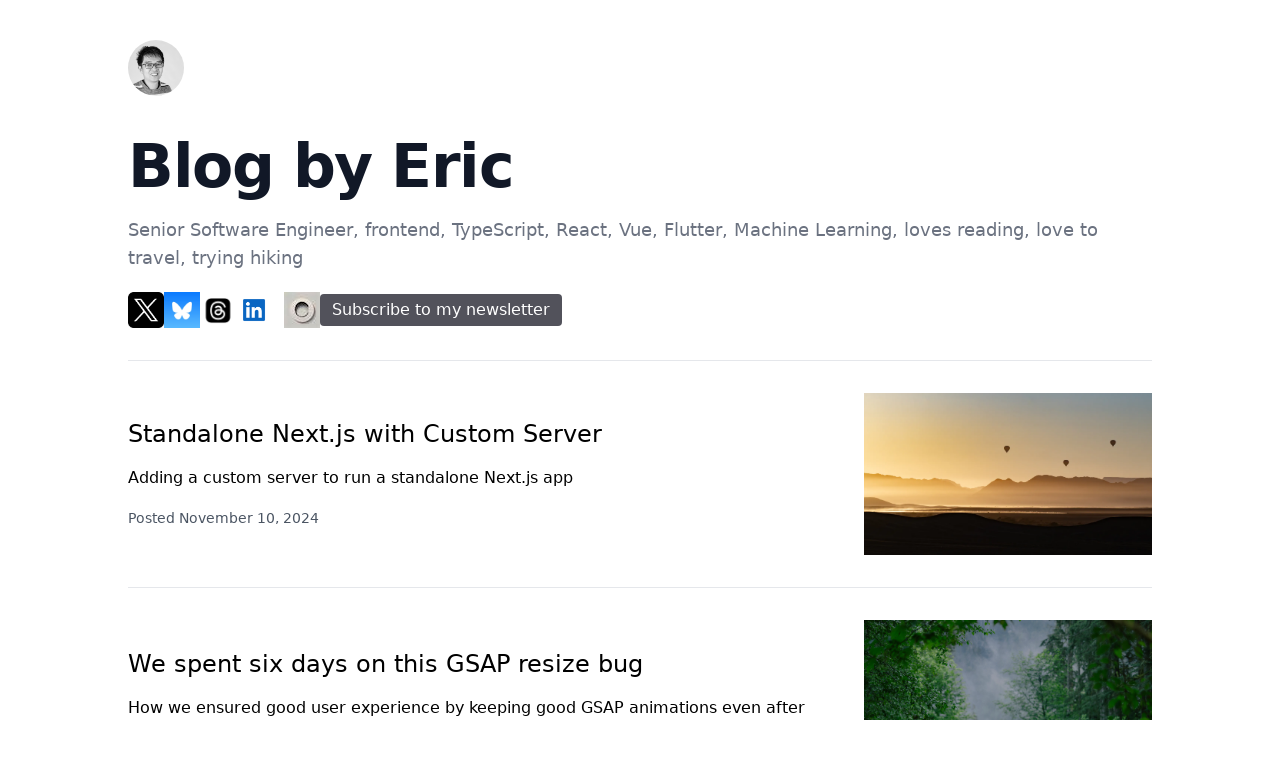

--- FILE ---
content_type: text/html;charset=UTF-8
request_url: https://sdust.dev/
body_size: 6067
content:
<!DOCTYPE html><html lang="en-US" dir="ltr"><head>
    <meta charset="utf-8">
    <meta name="viewport" content="width=device-width,initial-scale=1">
    <title>Blog by Eric | sdust - a Blog by Eric</title>
    <meta name="description" content="Personal blog by Eric. Making myself better with words.">
    <meta name="generator" content="VitePress v1.5.0">
    <link rel="preload stylesheet" href="/assets/style.D_sLxKvy.css" as="style">
    <link rel="preload stylesheet" href="/vp-icons.css" as="style">
    
    
    <link rel="modulepreload" href="/assets/chunks/theme.C2nOkkDR.js">
    <link rel="modulepreload" href="/assets/chunks/framework.BreLjghl.js">
    <link rel="modulepreload" href="/assets/index.md.CisWfBPL.lean.js">
    <meta name="twitter:site" content="@sdusteric">
    <meta name="twitter:card" content="summary_large_image">
    <link rel="icon" type="image/x-icon" href="/favicon.ico">
    
    
    <meta property="twitter:title" content="Blog by Eric">
    <meta property="twitter:image">
    <meta property="og:title" content="Blog by Eric">
    <meta property="og:type" content="article">
    <meta property="og:image">
  <link rel="prefetch" href="/assets/posts_2024-11-10_Nextjs-custom-server.md.CreNQPNb.js"><link rel="prefetch" href="/assets/posts_2024-06-24_We-spent-six-days-on-this-GSAP-resize-bug.md.DfCjZPYA.js"></head>
  <body>
    <div id="app"><div class="antialiased"><div class="max-w-3xl mx-auto px-6 xl:max-w-5xl xl:px-0"><nav class="flex justify-between items-center font-bold py-4 md:py-10"><a class="text-xl" href="/" aria-label="Blog by Eric"><img class="inline-block mr-4 h-14 w-14 rounded-full" alt="logo" src="/assets/author.CmUPllef.jpg"><!----></a></nav></div><main class="max-w-3xl mx-auto px-6 xl:max-w-5xl xl:px-0"><div class="divide-y divide-gray-200"><div class="pb-8 space-y-2 md:space-y-5"><h1 class="text-3xl leading-9 font-extrabold text-gray-900 tracking-tight sm:text-4xl sm:leading-10 md:text-6xl md:leading-14">Blog by Eric</h1><p class="text-lg leading-7 text-gray-500">Senior Software Engineer, frontend, TypeScript, React, Vue, Flutter, Machine Learning, loves reading, love to travel, trying hiking</p><div class="flex gap-2 items-center"><a href="https://x.com/sdusteric" target="blank"><img src="/assets/x.BG8igSgf.png" width="36" height="36" alt="Eric X profile"></a><a href="https://bsky.app/profile/sdust.dev" target="blank"><img src="/assets/bsky.BRJUiwW6.jpg" width="36" height="36" alt="Eric Bluesky Profile"></a><a href="https://www.threads.net/@sdusteric" target="blank"><img src="/assets/threads.BxhHUe7j.png" width="36" height="36" alt="Eric Threads Profile"></a><a href="https://www.linkedin.com/in/sdusteric/" target="blank"><img src="/assets/linkedin.BgykJuJ4.png" width="36" height="36" alt="Eric linkedin profile"></a><a href="https://breakpointfordevs.substack.com/" target="_blank" class="flex items-center gap-2 mx-3"><img src="[data-uri]" width="36" height="36" alt="Breakpoint newsletter"><button type="button" class="text-white bg-zinc-600 p-1 px-3 rounded hidden sm:block"> Subscribe to my newsletter </button></a></div></div><!--[--><a href="/posts/2024-11-10_Nextjs-custom-server" class="flex flex-col-reverse py-8 items-center md:flex-row md:gap-12"><div class="px-9 pt-10 flex-1 w-96 md:px-0 md:pt-0"><h2 class="text-2xl mb-4 font-medium">Standalone Next.js with Custom Server</h2><p class="mb-4">Adding a custom server to run a standalone Next.js app</p><span class="text-sm text-gray-600">Posted November 10, 2024</span></div><div class="md:w-72"><img src="https://images.unsplash.com/photo-1730724742886-b0e36d1eb067?q=50&amp;w=1548&amp;auto=format&amp;fit=crop&amp;ixlib=rb-4.0.3&amp;ixid=M3wxMjA3fDB8MHxwaG90by1wYWdlfHx8fGVufDB8fHx8fA%3D%3D" loading="lazy"></div></a><a href="/posts/2024-06-24_We-spent-six-days-on-this-GSAP-resize-bug" class="flex flex-col-reverse py-8 items-center md:flex-row md:gap-12"><div class="px-9 pt-10 flex-1 w-96 md:px-0 md:pt-0"><h2 class="text-2xl mb-4 font-medium">We spent six days on this GSAP resize bug</h2><p class="mb-4">How we ensured good user experience by keeping good GSAP animations even after resizing</p><span class="text-sm text-gray-600">Posted June 26, 2024</span></div><div class="md:w-72"><img src="https://res.craft.do/user/full/eb878a3c-4a80-4f07-6f35-30f204783dd3/doc/82DE9180-C6FE-47E4-BFEE-3EDA3CB8CB3C/647CDC7E-F104-4302-B28E-E10488A8B531_2/5T80ybafUDhmCtKIJimeJwXxE6ge5vZPLE4L3TM8jOAz/Image.png" loading="lazy"></div></a><a href="/posts/2023-10-05_Vitest-runs-unit-tests-faster" class="flex flex-col-reverse py-8 items-center md:flex-row md:gap-12"><div class="px-9 pt-10 flex-1 w-96 md:px-0 md:pt-0"><h2 class="text-2xl mb-4 font-medium">Vitest runs Unit Tests 50% Faster</h2><p class="mb-4">Migrating from Jest to Vitest allows our pull requests to merge and deploy faster</p><span class="text-sm text-gray-600">Posted October 5, 2023</span></div><div class="md:w-72"><img src="https://images.unsplash.com/photo-1498084393753-b411b2d26b34?ixlib=rb-4.0.3&amp;ixid=M3wxMjA3fDB8MHxwaG90by1wYWdlfHx8fGVufDB8fHx8fA%3D%3D&amp;auto=format&amp;fit=crop&amp;w=1932&amp;q=50" loading="lazy"></div></a><a href="/posts/2023-08-18_Next-Localhost-Https" class="flex flex-col-reverse py-8 items-center md:flex-row md:gap-12"><div class="px-9 pt-10 flex-1 w-96 md:px-0 md:pt-0"><h2 class="text-2xl mb-4 font-medium">Next.js Localhost https Setup</h2><p class="mb-4">Easily and quickly set up https for your local development.</p><span class="text-sm text-gray-600">Posted August 18, 2023</span></div><div class="md:w-72"><img src="https://images.unsplash.com/photo-1691253121599-073f111aa375?ixlib=rb-4.0.3&amp;ixid=M3wxMjA3fDB8MHxwaG90by1wYWdlfHx8fGVufDB8fHx8fA%3D%3D&amp;auto=format&amp;fit=crop&amp;w=1752&amp;q=50" loading="lazy"></div></a><a href="/posts/2023-04-12_XState-101-quick-introduction-to-finite-state-machine" class="flex flex-col-reverse py-8 items-center md:flex-row md:gap-12"><div class="px-9 pt-10 flex-1 w-96 md:px-0 md:pt-0"><h2 class="text-2xl mb-4 font-medium">XState 101 - Quick Introduction to Finite State Machine</h2><p class="mb-4">Explore finite state machine and learn what XState is. Also see whether we adopt this or not.</p><span class="text-sm text-gray-600">Posted April 12, 2023</span></div><div class="md:w-72"><img src="https://images.unsplash.com/photo-1535957998253-26ae1ef29506?ixlib=rb-4.0.3&amp;ixid=MnwxMjA3fDB8MHxwaG90by1wYWdlfHx8fGVufDB8fHx8&amp;auto=format&amp;fit=crop&amp;w=1936&amp;q=50" loading="lazy"></div></a><a href="/posts/2022-11-07_Use-SWC-to-improve-your-build-speed" class="flex flex-col-reverse py-8 items-center md:flex-row md:gap-12"><div class="px-9 pt-10 flex-1 w-96 md:px-0 md:pt-0"><h2 class="text-2xl mb-4 font-medium">Use SWC to Improve Your Build Speed by 30%</h2><p class="mb-4">Use SWC to make your app build faster by 30%</p><span class="text-sm text-gray-600">Posted November 7, 2022</span></div><div class="md:w-72"><img src="https://images.unsplash.com/photo-1533757879476-8f4a3cb1ae4b?ixlib=rb-4.0.3&amp;ixid=MnwxMjA3fDB8MHxwaG90by1wYWdlfHx8fGVufDB8fHx8&amp;auto=format&amp;fit=crop&amp;w=1548&amp;q=50" loading="lazy"></div></a><a href="/posts/2022-10-24_Differences-between-React-and-Vue" class="flex flex-col-reverse py-8 items-center md:flex-row md:gap-12"><div class="px-9 pt-10 flex-1 w-96 md:px-0 md:pt-0"><h2 class="text-2xl mb-4 font-medium">Differences between React and Vue</h2><p class="mb-4">Here are some syntax differences between the two popular frontend frameworks</p><span class="text-sm text-gray-600">Posted October 24, 2022</span></div><div class="md:w-72"><img src="https://images.unsplash.com/photo-1483086451546-5a971a934123?ixlib=rb-4.0.3&amp;ixid=MnwxMjA3fDB8MHxwaG90by1wYWdlfHx8fGVufDB8fHx8&amp;auto=format&amp;fit=crop&amp;w=1752&amp;q=50" loading="lazy"></div></a><a href="/posts/2022-10-13_Common-Frontend-Interview-Questions-I-have-been-Asked" class="flex flex-col-reverse py-8 items-center md:flex-row md:gap-12"><div class="px-9 pt-10 flex-1 w-96 md:px-0 md:pt-0"><h2 class="text-2xl mb-4 font-medium">Common Frontend Interview Questions I have been Asked</h2><p class="mb-4">Here are some of the frontend interview questions I have been asked by top tech companies</p><span class="text-sm text-gray-600">Posted October 13, 2022</span></div><div class="md:w-72"><img src="https://images.unsplash.com/photo-1505521272875-d5f5e1b54f1f?ixlib=rb-1.2.1&amp;ixid=MnwxMjA3fDB8MHxwaG90by1wYWdlfHx8fGVufDB8fHx8&amp;auto=format&amp;fit=crop&amp;w=1740&amp;q=50" loading="lazy"></div></a><a href="/posts/2022-04-16_What-are-software-engineers-interviews" class="flex flex-col-reverse py-8 items-center md:flex-row md:gap-12"><div class="px-9 pt-10 flex-1 w-96 md:px-0 md:pt-0"><h2 class="text-2xl mb-4 font-medium">What are Software Engineers Interviews</h2><p class="mb-4">What are software engineers interviews like?</p><span class="text-sm text-gray-600">Posted April 16, 2022</span></div><div class="md:w-72"><img src="https://images.unsplash.com/photo-1586227740560-8cf2732c1531?ixlib=rb-1.2.1&amp;ixid=MnwxMjA3fDF8MHxwaG90by1wYWdlfHx8fGVufDB8fHx8&amp;auto=format&amp;fit=crop&amp;w=1548&amp;q=50" loading="lazy"></div></a><a href="/posts/2022-02-25_Being-a-senior-plus-engineer" class="flex flex-col-reverse py-8 items-center md:flex-row md:gap-12"><div class="px-9 pt-10 flex-1 w-96 md:px-0 md:pt-0"><h2 class="text-2xl mb-4 font-medium">Being a Senior-plus Engineer</h2><p class="mb-4">What does a Senior-plus Engineer do and how do you get that title</p><span class="text-sm text-gray-600">Posted February 25, 2022</span></div><div class="md:w-72"><img src="https://images.unsplash.com/photo-1516383740770-fbcc5ccbece0?ixlib=rb-1.2.1&amp;ixid=MnwxMjA3fDB8MHxwaG90by1wYWdlfHx8fGVufDB8fHx8&amp;auto=format&amp;fit=crop&amp;w=1548&amp;q=50" loading="lazy"></div></a><a href="/posts/2021-12-11_State-management-without-Vuex" class="flex flex-col-reverse py-8 items-center md:flex-row md:gap-12"><div class="px-9 pt-10 flex-1 w-96 md:px-0 md:pt-0"><h2 class="text-2xl mb-4 font-medium">State Management without Vuex</h2><p class="mb-4">Exploring the possibility of using only Composition API to manage all of our states</p><span class="text-sm text-gray-600">Posted December 11, 2021</span></div><div class="md:w-72"><img src="https://images.unsplash.com/photo-1503437313881-503a91226402?ixlib=rb-1.2.1&amp;ixid=MnwxMjA3fDB8MHxwaG90by1wYWdlfHx8fGVufDB8fHx8&amp;auto=format&amp;fit=crop&amp;w=1932&amp;q=50" loading="lazy"></div></a><a href="/posts/2021-01-26_How-to-define-a-default-value-for-function-in-JavaScript" class="flex flex-col-reverse py-8 items-center md:flex-row md:gap-12"><div class="px-9 pt-10 flex-1 w-96 md:px-0 md:pt-0"><h2 class="text-2xl mb-4 font-medium">How to define a default value for function in JavaScript</h2><p class="mb-4">Here is the ultimate guide to set a default value in your function without writing too much code that people can read</p><span class="text-sm text-gray-600">Posted January 26, 2021</span></div><div class="md:w-72"><img src="https://images.unsplash.com/photo-1453614512568-c4024d13c247?ixid=MXwxMjA3fDB8MHxwaG90by1wYWdlfHx8fGVufDB8fHw%3D&amp;ixlib=rb-1.2.1&amp;auto=format&amp;fit=crop&amp;w=1650&amp;q=50" loading="lazy"></div></a><a href="/posts/2021-01-19_Why-do-we-need-to-write-tests" class="flex flex-col-reverse py-8 items-center md:flex-row md:gap-12"><div class="px-9 pt-10 flex-1 w-96 md:px-0 md:pt-0"><h2 class="text-2xl mb-4 font-medium">Why do we need to write tests</h2><p class="mb-4">Tests are boring why do we need to write them</p><span class="text-sm text-gray-600">Posted January 19, 2021</span></div><div class="md:w-72"><img src="https://images.unsplash.com/photo-1444418776041-9c7e33cc5a9c?ixid=MXwxMjA3fDB8MHxwaG90by1wYWdlfHx8fGVufDB8fHw%3D&amp;ixlib=rb-1.2.1&amp;auto=format&amp;fit=crop&amp;w=1650&amp;q=50" loading="lazy"></div></a><a href="/posts/2021-01-12_How-to-write-tests-for-Vue" class="flex flex-col-reverse py-8 items-center md:flex-row md:gap-12"><div class="px-9 pt-10 flex-1 w-96 md:px-0 md:pt-0"><h2 class="text-2xl mb-4 font-medium">How to write tests for Vue</h2><p class="mb-4">Start writing tests today for your Vue application with this guide</p><span class="text-sm text-gray-600">Posted January 12, 2021</span></div><div class="md:w-72"><img src="https://images.unsplash.com/photo-1426260193283-c4daed7c2024?ixlib=rb-1.2.1&amp;ixid=MXwxMjA3fDB8MHxwaG90by1wYWdlfHx8fGVufDB8fHw%3D&amp;auto=format&amp;fit=crop&amp;w=1510&amp;q=50" loading="lazy"></div></a><a href="/posts/2021-01-05_How-do-I-write-tests-for-my-JS-app" class="flex flex-col-reverse py-8 items-center md:flex-row md:gap-12"><div class="px-9 pt-10 flex-1 w-96 md:px-0 md:pt-0"><h2 class="text-2xl mb-4 font-medium">How do I write tests for my JS app</h2><p class="mb-4">The post you need to start writing tests for your JavaScript</p><span class="text-sm text-gray-600">Posted January 5, 2021</span></div><div class="md:w-72"><img src="/static/images/20210105/cover.jpg" loading="lazy"></div></a><a href="/posts/2020-11-12_Debugging-Apollo-Cache" class="flex flex-col-reverse py-8 items-center md:flex-row md:gap-12"><div class="px-9 pt-10 flex-1 w-96 md:px-0 md:pt-0"><h2 class="text-2xl mb-4 font-medium">Debugging Apollo Cache</h2><p class="mb-4">The observation from implementing caching in Apollo</p><span class="text-sm text-gray-600">Posted November 12, 2020</span></div><div class="md:w-72"><img src="/static/images/setup/mac7.jpg" loading="lazy"></div></a><a href="/posts/2020-09-11_Working-with-Vue-and-Apollo-GraphQL" class="flex flex-col-reverse py-8 items-center md:flex-row md:gap-12"><div class="px-9 pt-10 flex-1 w-96 md:px-0 md:pt-0"><h2 class="text-2xl mb-4 font-medium">Working with Vue and Apollo GraphQL</h2><p class="mb-4">Let's see GraphQL in action in your Vue app</p><span class="text-sm text-gray-600">Posted September 11, 2020</span></div><div class="md:w-72"><img src="/static/images/setup/mac6.jpg" loading="lazy"></div></a><a href="/posts/2020-07-19_Moving-to-GraphQL" class="flex flex-col-reverse py-8 items-center md:flex-row md:gap-12"><div class="px-9 pt-10 flex-1 w-96 md:px-0 md:pt-0"><h2 class="text-2xl mb-4 font-medium">Moving to GraphQL</h2><p class="mb-4">Here is our starting point to the new architecture</p><span class="text-sm text-gray-600">Posted July 19, 2020</span></div><div class="md:w-72"><img src="/static/images/setup/mac5.jpg" loading="lazy"></div></a><a href="/posts/2020-07-04_How-I-Debug-Poor-Performance-Network" class="flex flex-col-reverse py-8 items-center md:flex-row md:gap-12"><div class="px-9 pt-10 flex-1 w-96 md:px-0 md:pt-0"><h2 class="text-2xl mb-4 font-medium">How I Debug Poor Performance - Network</h2><p class="mb-4">Here is how you can debug for poor performance by looking at network infomation</p><span class="text-sm text-gray-600">Posted July 4, 2020</span></div><div class="md:w-72"><img src="/static/images/perf/turtle1.jpg" loading="lazy"></div></a><a href="/posts/2020-05-23_How-Not-to-Slow-Your-Vue-App" class="flex flex-col-reverse py-8 items-center md:flex-row md:gap-12"><div class="px-9 pt-10 flex-1 w-96 md:px-0 md:pt-0"><h2 class="text-2xl mb-4 font-medium">How Not to Slow Your Vue App</h2><p class="mb-4">Here are some tips that you can do to NOT slow down your Vue app</p><span class="text-sm text-gray-600">Posted May 23, 2020</span></div><div class="md:w-72"><img src="/static/images/perf/car1.jpg" loading="lazy"></div></a><a href="/posts/2020-04-19_Getting-Started-with-Vue-3" class="flex flex-col-reverse py-8 items-center md:flex-row md:gap-12"><div class="px-9 pt-10 flex-1 w-96 md:px-0 md:pt-0"><h2 class="text-2xl mb-4 font-medium">Getting Started with Vue 3</h2><p class="mb-4">Getting started with Vue 3 with Vuex and Vue Router</p><span class="text-sm text-gray-600">Posted April 19, 2020</span></div><div class="md:w-72"><img src="/static/images/setup/mac4.jpg" loading="lazy"></div></a><a href="/posts/2020-04-18_Firebase-Functions-Image-Resizing" class="flex flex-col-reverse py-8 items-center md:flex-row md:gap-12"><div class="px-9 pt-10 flex-1 w-96 md:px-0 md:pt-0"><h2 class="text-2xl mb-4 font-medium">Firebase Functions Image Resizing</h2><p class="mb-4">Automatically resize your image on Firebase to generate thumbnail</p><span class="text-sm text-gray-600">Posted April 18, 2020</span></div><div class="md:w-72"><img src="/static/images/inspiration/karl-lee-V95MTX9vkvs-unsplash.jpg" loading="lazy"></div></a><a href="/posts/2020-03-31_Flutter-libraries-I-cannot-live-without" class="flex flex-col-reverse py-8 items-center md:flex-row md:gap-12"><div class="px-9 pt-10 flex-1 w-96 md:px-0 md:pt-0"><h2 class="text-2xl mb-4 font-medium">Flutter libraries I cannot live without</h2><p class="mb-4">These libraries have made my Flutter developer experience more delightful</p><span class="text-sm text-gray-600">Posted March 31, 2020</span></div><div class="md:w-72"><img src="/static/images/inspiration/erol-ahmed-54hUU5pNSvo-unsplash.jpg" loading="lazy"></div></a><a href="/posts/2020-01-02_Flutter-for-Frontend-Engineer" class="flex flex-col-reverse py-8 items-center md:flex-row md:gap-12"><div class="px-9 pt-10 flex-1 w-96 md:px-0 md:pt-0"><h2 class="text-2xl mb-4 font-medium">Flutter for Frontend Engineer</h2><p class="mb-4">Flutter is easy to pick up especially for frontend engineer who wants to quickly starts a project</p><span class="text-sm text-gray-600">Posted January 2, 2020</span></div><div class="md:w-72"><img src="/static/images/inspiration/alfred-schrock-VZg4gcN3msE-unsplash.jpg" loading="lazy"></div></a><a href="/posts/2019-12-02_Vue-3-and-Composition-API" class="flex flex-col-reverse py-8 items-center md:flex-row md:gap-12"><div class="px-9 pt-10 flex-1 w-96 md:px-0 md:pt-0"><h2 class="text-2xl mb-4 font-medium">Vue 3 and Composition API</h2><p class="mb-4">See what is new in Vue 3 and how Composition API can better organize your code</p><span class="text-sm text-gray-600">Posted December 2, 2019</span></div><div class="md:w-72"><img src="/static/images/office/tyler-franta-iusJ25iYu1c-unsplash.jpg" loading="lazy"></div></a><a href="/posts/2019-10-20_Serving-Modern-and-Legacy-Bundle" class="flex flex-col-reverse py-8 items-center md:flex-row md:gap-12"><div class="px-9 pt-10 flex-1 w-96 md:px-0 md:pt-0"><h2 class="text-2xl mb-4 font-medium">Serving Modern and Legacy Bundle</h2><p class="mb-4">Serving the right amount of JavaScripts to different browsers to improve performance</p><span class="text-sm text-gray-600">Posted October 20, 2019</span></div><div class="md:w-72"><img src="/static/images/inspiration/kolleen-gladden-ij5_qCBpIVY-unsplash.jpg" loading="lazy"></div></a><a href="/posts/2019-08-30_Serving-Image-at-the-Right-Time" class="flex flex-col-reverse py-8 items-center md:flex-row md:gap-12"><div class="px-9 pt-10 flex-1 w-96 md:px-0 md:pt-0"><h2 class="text-2xl mb-4 font-medium">Serving Image at the Right Time</h2><p class="mb-4">Serving beautiful image at the right time is crucial to the overall user experience</p><span class="text-sm text-gray-600">Posted August 30, 2019</span></div><div class="md:w-72"><!----></div></a><a href="/posts/2019-07-14_Webpack-Finally-Lazy-Loading" class="flex flex-col-reverse py-8 items-center md:flex-row md:gap-12"><div class="px-9 pt-10 flex-1 w-96 md:px-0 md:pt-0"><h2 class="text-2xl mb-4 font-medium">Webpack Finally Lazy Load</h2><p class="mb-4">Six-month frustration with Webpack code splitting and lazy loading fixed in one article.</p><span class="text-sm text-gray-600">Posted July 14, 2019</span></div><div class="md:w-72"><img src="/static/images/mac/code-screen-1.jpg" loading="lazy"></div></a><a href="/posts/2019-05-19_assumption-you-should-not-make-as-a-developer" class="flex flex-col-reverse py-8 items-center md:flex-row md:gap-12"><div class="px-9 pt-10 flex-1 w-96 md:px-0 md:pt-0"><h2 class="text-2xl mb-4 font-medium">Assumptions you shouldn't make as a developer</h2><p class="mb-4">You should not make assumptions when working with one another or when writing codes</p><span class="text-sm text-gray-600">Posted May 11, 2019</span></div><div class="md:w-72"><img src="/static/images/inspiration/marvin-meyer-571072-unsplash.jpg" loading="lazy"></div></a><a href="/posts/2018-10-13_Journey-to-Creating-a-Long-List" class="flex flex-col-reverse py-8 items-center md:flex-row md:gap-12"><div class="px-9 pt-10 flex-1 w-96 md:px-0 md:pt-0"><h2 class="text-2xl mb-4 font-medium">Journey to Creating a Long List</h2><p class="mb-4">Make your long list to work efficiently and not crush people’s phones.</p><span class="text-sm text-gray-600">Posted October 13, 2018</span></div><div class="md:w-72"><img src="/static/images/setup/mac3.jpg" loading="lazy"></div></a><a href="/posts/2017-12-31_Ways-of-Adding-DOM-with-JavaScript" class="flex flex-col-reverse py-8 items-center md:flex-row md:gap-12"><div class="px-9 pt-10 flex-1 w-96 md:px-0 md:pt-0"><h2 class="text-2xl mb-4 font-medium">Ways of Adding DOM with JavaScript</h2><p class="mb-4">I am not really sure how many people would like such article on different ways of adding or inserting HTML without the use of framework as…</p><span class="text-sm text-gray-600">Posted December 31, 2017</span></div><div class="md:w-72"><!----></div></a><a href="/posts/2017-09-24_Six-Month-Job-Hunting-Journal" class="flex flex-col-reverse py-8 items-center md:flex-row md:gap-12"><div class="px-9 pt-10 flex-1 w-96 md:px-0 md:pt-0"><h2 class="text-2xl mb-4 font-medium">Six-Month Job Hunting Journal</h2><p class="mb-4">There were many articles I read that kept saying one should start looking for jobs sooner rather than later in the senior year. Looking to…</p><span class="text-sm text-gray-600">Posted September 24, 2017</span></div><div class="md:w-72"><!----></div></a><a href="/posts/2017-06-06_Nodejs-With-Firebase-Storage" class="flex flex-col-reverse py-8 items-center md:flex-row md:gap-12"><div class="px-9 pt-10 flex-1 w-96 md:px-0 md:pt-0"><h2 class="text-2xl mb-4 font-medium">Nodejs With Firebase Storage</h2><p class="mb-4">Here’s a way for you to upload files to Firebase Storage from your Nodejs server</p><span class="text-sm text-gray-600">Posted June 6, 2017</span></div><div class="md:w-72"><!----></div></a><a href="/posts/2017-01-24_My-personal-web-dev-journey" class="flex flex-col-reverse py-8 items-center md:flex-row md:gap-12"><div class="px-9 pt-10 flex-1 w-96 md:px-0 md:pt-0"><h2 class="text-2xl mb-4 font-medium">My personal web dev journey</h2><p class="mb-4">I think I chose a wrong major in university</p><span class="text-sm text-gray-600">Posted January 24, 2017</span></div><div class="md:w-72"><img src="/static/images/inspiration/water.jpg" loading="lazy"></div></a><a href="/posts/2017-01-05_What-have-I-gained-in-2016" class="flex flex-col-reverse py-8 items-center md:flex-row md:gap-12"><div class="px-9 pt-10 flex-1 w-96 md:px-0 md:pt-0"><h2 class="text-2xl mb-4 font-medium">What have I gained in 2016?</h2><p class="mb-4">Time to do a performance review for myself</p><span class="text-sm text-gray-600">Posted January 5, 2017</span></div><div class="md:w-72"><img src="/static/images/inspiration/snow.jpg" loading="lazy"></div></a><a href="/posts/2016-08-24_Making-angular-project-production-ready-with-gulp" class="flex flex-col-reverse py-8 items-center md:flex-row md:gap-12"><div class="px-9 pt-10 flex-1 w-96 md:px-0 md:pt-0"><h2 class="text-2xl mb-4 font-medium">Making angular project production-ready with gulp</h2><p class="mb-4">Recently, I had a chance to make some adjustments to the file structure for the project I worked on in the company. There wasn’t any source…</p><span class="text-sm text-gray-600">Posted August 24, 2016</span></div><div class="md:w-72"><img src="/static/images/setup/mac2.jpg" loading="lazy"></div></a><a href="/posts/2016-06-13_Things-I-learned-from-being-an-intern" class="flex flex-col-reverse py-8 items-center md:flex-row md:gap-12"><div class="px-9 pt-10 flex-1 w-96 md:px-0 md:pt-0"><h2 class="text-2xl mb-4 font-medium">Things I learned from being an intern</h2><p class="mb-4"></p><span class="text-sm text-gray-600">Posted June 13, 2016</span></div><div class="md:w-72"><img src="/static/images/setup/mac.jpg" loading="lazy"></div></a><!--]--></div></main></div></div>
    
    
  
</body></html>

--- FILE ---
content_type: application/javascript; charset=UTF-8
request_url: https://sdust.dev/assets/chunks/theme.C2nOkkDR.js
body_size: 7709
content:
import{o as e,c as t,a,t as i,b as o,F as s,r,u as n,d as l,e as c,f as d,g as p,h as g,i as u,j as f}from"./framework.BreLjghl.js";const m={class:"text-base leading-6 font-medium text-gray-500"},h=["datetime"],w={__name:"Date",props:{date:Object},setup(o){const s=o;return(r,n)=>(e(),t("dl",null,[n[0]||(n[0]=a("dt",{class:"sr-only"},"Published on",-1)),a("dd",m,[a("time",{datetime:new Date(s.date.time).toISOString()},i(o.date.string),9,h)])]))}},A=JSON.parse('[{"title":"Standalone Next.js with Custom Server","href":"/posts/2024-11-10_Nextjs-custom-server","date":{"time":1731240000000,"string":"November 10, 2024"},"description":"Adding a custom server to run a standalone Next.js app","coverImage":"https://images.unsplash.com/photo-1730724742886-b0e36d1eb067?q=50&w=1548&auto=format&fit=crop&ixlib=rb-4.0.3&ixid=M3wxMjA3fDB8MHxwaG90by1wYWdlfHx8fGVufDB8fHx8fA%3D%3D","data":{"title":"Standalone Next.js with Custom Server","date":"2024-11-10T12:00:00.000Z","tags":["Dev","JavaScript","React","Nextjs"],"canonical_url":false,"description":"Adding a custom server to run a standalone Next.js app","cover_image":"https://images.unsplash.com/photo-1730724742886-b0e36d1eb067?q=50&w=1548&auto=format&fit=crop&ixlib=rb-4.0.3&ixid=M3wxMjA3fDB8MHxwaG90by1wYWdlfHx8fGVufDB8fHx8fA%3D%3D"}},{"title":"We spent six days on this GSAP resize bug","href":"/posts/2024-06-24_We-spent-six-days-on-this-GSAP-resize-bug","date":{"time":1719403200000,"string":"June 26, 2024"},"description":"How we ensured good user experience by keeping good GSAP animations even after resizing","coverImage":"https://res.craft.do/user/full/eb878a3c-4a80-4f07-6f35-30f204783dd3/doc/82DE9180-C6FE-47E4-BFEE-3EDA3CB8CB3C/647CDC7E-F104-4302-B28E-E10488A8B531_2/5T80ybafUDhmCtKIJimeJwXxE6ge5vZPLE4L3TM8jOAz/Image.png","data":{"title":"We spent six days on this GSAP resize bug","date":"2024-06-26T12:00:00.000Z","tags":["Dev"],"canonical_url":false,"description":"How we ensured good user experience by keeping good GSAP animations even after resizing","cover_image":"https://res.craft.do/user/full/eb878a3c-4a80-4f07-6f35-30f204783dd3/doc/82DE9180-C6FE-47E4-BFEE-3EDA3CB8CB3C/647CDC7E-F104-4302-B28E-E10488A8B531_2/5T80ybafUDhmCtKIJimeJwXxE6ge5vZPLE4L3TM8jOAz/Image.png"}},{"title":"Vitest runs Unit Tests 50% Faster","href":"/posts/2023-10-05_Vitest-runs-unit-tests-faster","date":{"time":1696507200000,"string":"October 5, 2023"},"description":"Migrating from Jest to Vitest allows our pull requests to merge and deploy faster","coverImage":"https://images.unsplash.com/photo-1498084393753-b411b2d26b34?ixlib=rb-4.0.3&ixid=M3wxMjA3fDB8MHxwaG90by1wYWdlfHx8fGVufDB8fHx8fA%3D%3D&auto=format&fit=crop&w=1932&q=50","data":{"title":"Vitest runs Unit Tests 50% Faster","date":"2023-10-05T12:00:00.000Z","tags":["Dev"],"canonical_url":false,"description":"Migrating from Jest to Vitest allows our pull requests to merge and deploy faster","cover_image":"https://images.unsplash.com/photo-1498084393753-b411b2d26b34?ixlib=rb-4.0.3&ixid=M3wxMjA3fDB8MHxwaG90by1wYWdlfHx8fGVufDB8fHx8fA%3D%3D&auto=format&fit=crop&w=1932&q=50"}},{"title":"Next.js Localhost https Setup","href":"/posts/2023-08-18_Next-Localhost-Https","date":{"time":1692360000000,"string":"August 18, 2023"},"description":"Easily and quickly set up https for your local development.","coverImage":"https://images.unsplash.com/photo-1691253121599-073f111aa375?ixlib=rb-4.0.3&ixid=M3wxMjA3fDB8MHxwaG90by1wYWdlfHx8fGVufDB8fHx8fA%3D%3D&auto=format&fit=crop&w=1752&q=50","data":{"title":"Next.js Localhost https Setup","date":"2023-08-18T12:00:00.000Z","tags":["Dev"],"canonical_url":false,"description":"Easily and quickly set up https for your local development.","cover_image":"https://images.unsplash.com/photo-1691253121599-073f111aa375?ixlib=rb-4.0.3&ixid=M3wxMjA3fDB8MHxwaG90by1wYWdlfHx8fGVufDB8fHx8fA%3D%3D&auto=format&fit=crop&w=1752&q=50"}},{"title":"XState 101 - Quick Introduction to Finite State Machine","href":"/posts/2023-04-12_XState-101-quick-introduction-to-finite-state-machine","date":{"time":1681300800000,"string":"April 12, 2023"},"description":"Explore finite state machine and learn what XState is. Also see whether we adopt this or not.","coverImage":"https://images.unsplash.com/photo-1535957998253-26ae1ef29506?ixlib=rb-4.0.3&ixid=MnwxMjA3fDB8MHxwaG90by1wYWdlfHx8fGVufDB8fHx8&auto=format&fit=crop&w=1936&q=50","data":{"title":"XState 101 - Quick Introduction to Finite State Machine","date":"2023-04-12T12:00:00.000Z","tags":["Dev"],"canonical_url":false,"description":"Explore finite state machine and learn what XState is. Also see whether we adopt this or not.","cover_image":"https://images.unsplash.com/photo-1535957998253-26ae1ef29506?ixlib=rb-4.0.3&ixid=MnwxMjA3fDB8MHxwaG90by1wYWdlfHx8fGVufDB8fHx8&auto=format&fit=crop&w=1936&q=50"}},{"title":"Use SWC to Improve Your Build Speed by 30%","href":"/posts/2022-11-07_Use-SWC-to-improve-your-build-speed","date":{"time":1667822400000,"string":"November 7, 2022"},"description":"Use SWC to make your app build faster by 30%","coverImage":"https://images.unsplash.com/photo-1533757879476-8f4a3cb1ae4b?ixlib=rb-4.0.3&ixid=MnwxMjA3fDB8MHxwaG90by1wYWdlfHx8fGVufDB8fHx8&auto=format&fit=crop&w=1548&q=50","data":{"title":"Use SWC to Improve Your Build Speed by 30%","date":"2022-11-07T12:00:00.000Z","tags":["Dev","Performance"],"canonical_url":false,"description":"Use SWC to make your app build faster by 30%","cover_image":"https://images.unsplash.com/photo-1533757879476-8f4a3cb1ae4b?ixlib=rb-4.0.3&ixid=MnwxMjA3fDB8MHxwaG90by1wYWdlfHx8fGVufDB8fHx8&auto=format&fit=crop&w=1548&q=50"}},{"title":"Differences between React and Vue","href":"/posts/2022-10-24_Differences-between-React-and-Vue","date":{"time":1666612800000,"string":"October 24, 2022"},"description":"Here are some syntax differences between the two popular frontend frameworks","coverImage":"https://images.unsplash.com/photo-1483086451546-5a971a934123?ixlib=rb-4.0.3&ixid=MnwxMjA3fDB8MHxwaG90by1wYWdlfHx8fGVufDB8fHx8&auto=format&fit=crop&w=1752&q=50","data":{"title":"Differences between React and Vue","date":"2022-10-24T12:00:00.000Z","tags":["JavaScript","React","Vue"],"canonical_url":false,"description":"Here are some syntax differences between the two popular frontend frameworks","cover_image":"https://images.unsplash.com/photo-1483086451546-5a971a934123?ixlib=rb-4.0.3&ixid=MnwxMjA3fDB8MHxwaG90by1wYWdlfHx8fGVufDB8fHx8&auto=format&fit=crop&w=1752&q=50"}},{"title":"Common Frontend Interview Questions I have been Asked","href":"/posts/2022-10-13_Common-Frontend-Interview-Questions-I-have-been-Asked","date":{"time":1665662400000,"string":"October 13, 2022"},"description":"Here are some of the frontend interview questions I have been asked by top tech companies","coverImage":"https://images.unsplash.com/photo-1505521272875-d5f5e1b54f1f?ixlib=rb-1.2.1&ixid=MnwxMjA3fDB8MHxwaG90by1wYWdlfHx8fGVufDB8fHx8&auto=format&fit=crop&w=1740&q=50","data":{"title":"Common Frontend Interview Questions I have been Asked","date":"2022-10-13T12:00:00.000Z","tags":["work"],"canonical_url":false,"description":"Here are some of the frontend interview questions I have been asked by top tech companies","cover_image":"https://images.unsplash.com/photo-1505521272875-d5f5e1b54f1f?ixlib=rb-1.2.1&ixid=MnwxMjA3fDB8MHxwaG90by1wYWdlfHx8fGVufDB8fHx8&auto=format&fit=crop&w=1740&q=50"}},{"title":"What are Software Engineers Interviews","href":"/posts/2022-04-16_What-are-software-engineers-interviews","date":{"time":1650110400000,"string":"April 16, 2022"},"description":"What are software engineers interviews like?","coverImage":"https://images.unsplash.com/photo-1586227740560-8cf2732c1531?ixlib=rb-1.2.1&ixid=MnwxMjA3fDF8MHxwaG90by1wYWdlfHx8fGVufDB8fHx8&auto=format&fit=crop&w=1548&q=50","data":{"title":"What are Software Engineers Interviews","date":"2022-04-16T12:00:00.000Z","tags":["work"],"canonical_url":false,"description":"What are software engineers interviews like?","cover_image":"https://images.unsplash.com/photo-1586227740560-8cf2732c1531?ixlib=rb-1.2.1&ixid=MnwxMjA3fDF8MHxwaG90by1wYWdlfHx8fGVufDB8fHx8&auto=format&fit=crop&w=1548&q=50"}},{"title":"Being a Senior-plus Engineer","href":"/posts/2022-02-25_Being-a-senior-plus-engineer","date":{"time":1645790400000,"string":"February 25, 2022"},"description":"What does a Senior-plus Engineer do and how do you get that title","coverImage":"https://images.unsplash.com/photo-1516383740770-fbcc5ccbece0?ixlib=rb-1.2.1&ixid=MnwxMjA3fDB8MHxwaG90by1wYWdlfHx8fGVufDB8fHx8&auto=format&fit=crop&w=1548&q=50","data":{"title":"Being a Senior-plus Engineer","date":"2022-02-25T12:00:00.000Z","tags":["work"],"canonical_url":false,"description":"What does a Senior-plus Engineer do and how do you get that title","cover_image":"https://images.unsplash.com/photo-1516383740770-fbcc5ccbece0?ixlib=rb-1.2.1&ixid=MnwxMjA3fDB8MHxwaG90by1wYWdlfHx8fGVufDB8fHx8&auto=format&fit=crop&w=1548&q=50"}},{"title":"State Management without Vuex","href":"/posts/2021-12-11_State-management-without-Vuex","date":{"time":1639224000000,"string":"December 11, 2021"},"description":"Exploring the possibility of using only Composition API to manage all of our states","coverImage":"https://images.unsplash.com/photo-1503437313881-503a91226402?ixlib=rb-1.2.1&ixid=MnwxMjA3fDB8MHxwaG90by1wYWdlfHx8fGVufDB8fHx8&auto=format&fit=crop&w=1932&q=50","data":{"title":"State Management without Vuex","date":"2021-12-11T12:00:00.000Z","tags":["Dev","JavaScript","Vue"],"canonical_url":false,"description":"Exploring the possibility of using only Composition API to manage all of our states","cover_image":"https://images.unsplash.com/photo-1503437313881-503a91226402?ixlib=rb-1.2.1&ixid=MnwxMjA3fDB8MHxwaG90by1wYWdlfHx8fGVufDB8fHx8&auto=format&fit=crop&w=1932&q=50"}},{"title":"How to define a default value for function in JavaScript","href":"/posts/2021-01-26_How-to-define-a-default-value-for-function-in-JavaScript","date":{"time":1611662400000,"string":"January 26, 2021"},"description":"Here is the ultimate guide to set a default value in your function without writing too much code that people can read","coverImage":"https://images.unsplash.com/photo-1453614512568-c4024d13c247?ixid=MXwxMjA3fDB8MHxwaG90by1wYWdlfHx8fGVufDB8fHw%3D&ixlib=rb-1.2.1&auto=format&fit=crop&w=1650&q=50","data":{"title":"How to define a default value for function in JavaScript","date":"2021-01-26T12:00:00.000Z","tags":["Dev","JavaScript"],"canonical_url":false,"description":"Here is the ultimate guide to set a default value in your function without writing too much code that people can read","cover_image":"https://images.unsplash.com/photo-1453614512568-c4024d13c247?ixid=MXwxMjA3fDB8MHxwaG90by1wYWdlfHx8fGVufDB8fHw%3D&ixlib=rb-1.2.1&auto=format&fit=crop&w=1650&q=50"}},{"title":"Why do we need to write tests","href":"/posts/2021-01-19_Why-do-we-need-to-write-tests","date":{"time":1611057600000,"string":"January 19, 2021"},"description":"Tests are boring why do we need to write them","coverImage":"https://images.unsplash.com/photo-1444418776041-9c7e33cc5a9c?ixid=MXwxMjA3fDB8MHxwaG90by1wYWdlfHx8fGVufDB8fHw%3D&ixlib=rb-1.2.1&auto=format&fit=crop&w=1650&q=50","data":{"title":"Why do we need to write tests","date":"2021-01-19T12:00:00.000Z","tags":["Dev","JavaScript","Test"],"canonical_url":false,"description":"Tests are boring why do we need to write them","cover_image":"https://images.unsplash.com/photo-1444418776041-9c7e33cc5a9c?ixid=MXwxMjA3fDB8MHxwaG90by1wYWdlfHx8fGVufDB8fHw%3D&ixlib=rb-1.2.1&auto=format&fit=crop&w=1650&q=50"}},{"title":"How to write tests for Vue","href":"/posts/2021-01-12_How-to-write-tests-for-Vue","date":{"time":1610452800000,"string":"January 12, 2021"},"description":"Start writing tests today for your Vue application with this guide","coverImage":"https://images.unsplash.com/photo-1426260193283-c4daed7c2024?ixlib=rb-1.2.1&ixid=MXwxMjA3fDB8MHxwaG90by1wYWdlfHx8fGVufDB8fHw%3D&auto=format&fit=crop&w=1510&q=50","data":{"title":"How to write tests for Vue","date":"2021-01-12T12:00:00.000Z","tags":["Dev","Vue","Test"],"canonical_url":false,"description":"Start writing tests today for your Vue application with this guide","cover_image":"https://images.unsplash.com/photo-1426260193283-c4daed7c2024?ixlib=rb-1.2.1&ixid=MXwxMjA3fDB8MHxwaG90by1wYWdlfHx8fGVufDB8fHw%3D&auto=format&fit=crop&w=1510&q=50"}},{"title":"How do I write tests for my JS app","href":"/posts/2021-01-05_How-do-I-write-tests-for-my-JS-app","date":{"time":1609848000000,"string":"January 5, 2021"},"description":"The post you need to start writing tests for your JavaScript","coverImage":"/static/images/20210105/cover.jpg","data":{"title":"How do I write tests for my JS app","date":"2021-01-05T12:00:00.000Z","tags":["Dev","JavaScript","Test"],"canonical_url":false,"description":"The post you need to start writing tests for your JavaScript","cover_image":"/static/images/20210105/cover.jpg"}},{"title":"Debugging Apollo Cache","href":"/posts/2020-11-12_Debugging-Apollo-Cache","date":{"time":1605182400000,"string":"November 12, 2020"},"description":"The observation from implementing caching in Apollo","coverImage":"/static/images/setup/mac7.jpg","data":{"title":"Debugging Apollo Cache","date":"2020-11-12T12:00:00.000Z","tags":["Dev","GraphQL"],"canonical_url":false,"description":"The observation from implementing caching in Apollo","cover_image":"/static/images/setup/mac7.jpg"}},{"title":"Working with Vue and Apollo GraphQL","href":"/posts/2020-09-11_Working-with-Vue-and-Apollo-GraphQL","date":{"time":1599825600000,"string":"September 11, 2020"},"description":"Let\'s see GraphQL in action in your Vue app","coverImage":"/static/images/setup/mac6.jpg","data":{"title":"Working with Vue and Apollo GraphQL","date":"2020-09-11T12:00:00.000Z","tags":["Dev","GraphQL"],"canonical_url":false,"description":"Let\'s see GraphQL in action in your Vue app","cover_image":"/static/images/setup/mac6.jpg"}},{"title":"Moving to GraphQL","href":"/posts/2020-07-19_Moving-to-GraphQL","date":{"time":1595160000000,"string":"July 19, 2020"},"description":"Here is our starting point to the new architecture","coverImage":"/static/images/setup/mac5.jpg","data":{"title":"Moving to GraphQL","date":"2020-07-19T12:00:00.000Z","tags":["Dev","GraphQL"],"canonical_url":false,"description":"Here is our starting point to the new architecture","cover_image":"/static/images/setup/mac5.jpg"}},{"title":"How I Debug Poor Performance - Network","href":"/posts/2020-07-04_How-I-Debug-Poor-Performance-Network","date":{"time":1593864000000,"string":"July 4, 2020"},"description":"Here is how you can debug for poor performance by looking at network infomation","coverImage":"/static/images/perf/turtle1.jpg","data":{"title":"How I Debug Poor Performance - Network","date":"2020-07-04T12:00:00.000Z","tags":["Dev","JavaScript","Performance"],"canonical_url":false,"description":"Here is how you can debug for poor performance by looking at network infomation","cover_image":"/static/images/perf/turtle1.jpg"}},{"title":"How Not to Slow Your Vue App","href":"/posts/2020-05-23_How-Not-to-Slow-Your-Vue-App","date":{"time":1590235200000,"string":"May 23, 2020"},"description":"Here are some tips that you can do to NOT slow down your Vue app","coverImage":"/static/images/perf/car1.jpg","data":{"title":"How Not to Slow Your Vue App","date":"2020-05-23T12:00:00.000Z","tags":["Dev","JavaScript","Vue","Performance"],"canonical_url":false,"description":"Here are some tips that you can do to NOT slow down your Vue app","cover_image":"/static/images/perf/car1.jpg"}},{"title":"Getting Started with Vue 3","href":"/posts/2020-04-19_Getting-Started-with-Vue-3","date":{"time":1587297600000,"string":"April 19, 2020"},"description":"Getting started with Vue 3 with Vuex and Vue Router","coverImage":"/static/images/setup/mac4.jpg","data":{"title":"Getting Started with Vue 3","date":"2020-04-19T12:00:00.000Z","tags":["Dev","Vue"],"canonical_url":false,"description":"Getting started with Vue 3 with Vuex and Vue Router","cover_image":"/static/images/setup/mac4.jpg"}},{"title":"Firebase Functions Image Resizing","href":"/posts/2020-04-18_Firebase-Functions-Image-Resizing","date":{"time":1587211200000,"string":"April 18, 2020"},"description":"Automatically resize your image on Firebase to generate thumbnail","coverImage":"/static/images/inspiration/karl-lee-V95MTX9vkvs-unsplash.jpg","data":{"title":"Firebase Functions Image Resizing","date":"2020-04-18T12:00:00.000Z","tags":["Dev","Firebase"],"canonical_url":false,"description":"Automatically resize your image on Firebase to generate thumbnail","cover_image":"/static/images/inspiration/karl-lee-V95MTX9vkvs-unsplash.jpg"}},{"title":"Flutter libraries I cannot live without","href":"/posts/2020-03-31_Flutter-libraries-I-cannot-live-without","date":{"time":1585656000000,"string":"March 31, 2020"},"description":"These libraries have made my Flutter developer experience more delightful","coverImage":"/static/images/inspiration/erol-ahmed-54hUU5pNSvo-unsplash.jpg","data":{"title":"Flutter libraries I cannot live without","date":"2020-03-31T12:00:00.000Z","tags":["Dev","Flutter"],"canonical_url":false,"description":"These libraries have made my Flutter developer experience more delightful","cover_image":"/static/images/inspiration/erol-ahmed-54hUU5pNSvo-unsplash.jpg"}},{"title":"Flutter for Frontend Engineer","href":"/posts/2020-01-02_Flutter-for-Frontend-Engineer","date":{"time":1577966400000,"string":"January 2, 2020"},"description":"Flutter is easy to pick up especially for frontend engineer who wants to quickly starts a project","coverImage":"/static/images/inspiration/alfred-schrock-VZg4gcN3msE-unsplash.jpg","data":{"title":"Flutter for Frontend Engineer","date":"2020-01-02T12:00:00.000Z","tags":["Dev","Flutter"],"canonical_url":false,"description":"Flutter is easy to pick up especially for frontend engineer who wants to quickly starts a project","cover_image":"/static/images/inspiration/alfred-schrock-VZg4gcN3msE-unsplash.jpg"}},{"title":"Vue 3 and Composition API","href":"/posts/2019-12-02_Vue-3-and-Composition-API","date":{"time":1575288000000,"string":"December 2, 2019"},"description":"See what is new in Vue 3 and how Composition API can better organize your code","coverImage":"/static/images/office/tyler-franta-iusJ25iYu1c-unsplash.jpg","data":{"title":"Vue 3 and Composition API","date":"2019-12-02T12:00:00.000Z","tags":["Dev","JavaScript","Vue"],"canonical_url":false,"description":"See what is new in Vue 3 and how Composition API can better organize your code","cover_image":"/static/images/office/tyler-franta-iusJ25iYu1c-unsplash.jpg"}},{"title":"Serving Modern and Legacy Bundle","href":"/posts/2019-10-20_Serving-Modern-and-Legacy-Bundle","date":{"time":1571572800000,"string":"October 20, 2019"},"description":"Serving the right amount of JavaScripts to different browsers to improve performance","coverImage":"/static/images/inspiration/kolleen-gladden-ij5_qCBpIVY-unsplash.jpg","data":{"title":"Serving Modern and Legacy Bundle","date":"2019-10-20T12:00:00.000Z","tags":["Dev","JavaScript"],"canonical_url":false,"description":"Serving the right amount of JavaScripts to different browsers to improve performance","cover_image":"/static/images/inspiration/kolleen-gladden-ij5_qCBpIVY-unsplash.jpg"}},{"title":"Serving Image at the Right Time","href":"/posts/2019-08-30_Serving-Image-at-the-Right-Time","date":{"time":1567166400000,"string":"August 30, 2019"},"description":"Serving beautiful image at the right time is crucial to the overall user experience","data":{"title":"Serving Image at the Right Time","date":"2019-08-30T12:00:00.000Z","tags":["Dev","JavaScript","Performance"],"canonical_url":false,"description":"Serving beautiful image at the right time is crucial to the overall user experience"}},{"title":"Webpack Finally Lazy Load","href":"/posts/2019-07-14_Webpack-Finally-Lazy-Loading","date":{"time":1563105600000,"string":"July 14, 2019"},"description":"Six-month frustration with Webpack code splitting and lazy loading fixed in one article.","coverImage":"/static/images/mac/code-screen-1.jpg","data":{"title":"Webpack Finally Lazy Load","date":"2019-07-14T12:00:00.000Z","tags":["Dev","JavaScript"],"canonical_url":false,"description":"Six-month frustration with Webpack code splitting and lazy loading fixed in one article.","cover_image":"/static/images/mac/code-screen-1.jpg"}},{"title":"Assumptions you shouldn\'t make as a developer","href":"/posts/2019-05-19_assumption-you-should-not-make-as-a-developer","date":{"time":1557576000000,"string":"May 11, 2019"},"description":"You should not make assumptions when working with one another or when writing codes","coverImage":"/static/images/inspiration/marvin-meyer-571072-unsplash.jpg","data":{"title":"Assumptions you shouldn\'t make as a developer","date":"2019-05-11T12:00:00.000Z","tags":["Work"],"canonical_url":false,"description":"You should not make assumptions when working with one another or when writing codes","cover_image":"/static/images/inspiration/marvin-meyer-571072-unsplash.jpg"}},{"title":"Journey to Creating a Long List","href":"/posts/2018-10-13_Journey-to-Creating-a-Long-List","date":{"time":1539432000000,"string":"October 13, 2018"},"description":"Make your long list to work efficiently and not crush people’s phones.","coverImage":"/static/images/setup/mac3.jpg","data":{"title":"Journey to Creating a Long List","date":"2018-10-13T12:00:00.000Z","tags":["JavaScript"],"canonical_url":false,"description":"Make your long list to work efficiently and not crush people’s phones.","cover_image":"/static/images/setup/mac3.jpg"}},{"title":"Ways of Adding DOM with JavaScript","href":"/posts/2017-12-31_Ways-of-Adding-DOM-with-JavaScript","date":{"time":1514721600000,"string":"December 31, 2017"},"description":"I am not really sure how many people would like such article on different ways of adding or inserting HTML without the use of framework as…","data":{"title":"Ways of Adding DOM with JavaScript","date":"2017-12-31T12:00:00.000Z","tags":["JavaScript"],"canonical_url":false,"description":"I am not really sure how many people would like such article on different ways of adding or inserting HTML without the use of framework as…"}},{"title":"Six-Month Job Hunting Journal","href":"/posts/2017-09-24_Six-Month-Job-Hunting-Journal","date":{"time":1506254400000,"string":"September 24, 2017"},"description":"There were many articles I read that kept saying one should start looking for jobs sooner rather than later in the senior year. Looking to…","data":{"title":"Six-Month Job Hunting Journal","date":"2017-09-24T12:00:00.000Z","tags":["Work"],"canonical_url":false,"description":"There were many articles I read that kept saying one should start looking for jobs sooner rather than later in the senior year. Looking to…"}},{"title":"Nodejs With Firebase Storage","href":"/posts/2017-06-06_Nodejs-With-Firebase-Storage","date":{"time":1496750400000,"string":"June 6, 2017"},"description":"Here’s a way for you to upload files to Firebase Storage from your Nodejs server","data":{"title":"Nodejs With Firebase Storage","date":"2017-06-06T12:00:00.000Z","tags":["JavaScript"],"canonical_url":false,"description":"Here’s a way for you to upload files to Firebase Storage from your Nodejs server"}},{"title":"My personal web dev journey","href":"/posts/2017-01-24_My-personal-web-dev-journey","date":{"time":1485259200000,"string":"January 24, 2017"},"description":"I think I chose a wrong major in university","coverImage":"/static/images/inspiration/water.jpg","data":{"title":"My personal web dev journey","date":"2017-01-24T12:00:00.000Z","tags":["Work"],"canonical_url":false,"description":"I think I chose a wrong major in university","cover_image":"/static/images/inspiration/water.jpg"}},{"title":"What have I gained in 2016?","href":"/posts/2017-01-05_What-have-I-gained-in-2016","date":{"time":1483617600000,"string":"January 5, 2017"},"description":"Time to do a performance review for myself","coverImage":"/static/images/inspiration/snow.jpg","data":{"title":"What have I gained in 2016?","date":"2017-01-05T12:00:00.000Z","tags":["Lesson"],"canonical_url":false,"description":"Time to do a performance review for myself","cover_image":"/static/images/inspiration/snow.jpg"}},{"title":"Making angular project production-ready with gulp","href":"/posts/2016-08-24_Making-angular-project-production-ready-with-gulp","date":{"time":1472040000000,"string":"August 24, 2016"},"description":"Recently, I had a chance to make some adjustments to the file structure for the project I worked on in the company. There wasn’t any source…","coverImage":"/static/images/setup/mac2.jpg","data":{"title":"Making angular project production-ready with gulp","date":"2016-08-24T12:00:00.000Z","tags":["JavaScript"],"canonical_url":false,"description":"Recently, I had a chance to make some adjustments to the file structure for the project I worked on in the company. There wasn’t any source…","cover_image":"/static/images/setup/mac2.jpg"}},{"title":"Things I learned from being an intern","href":"/posts/2016-06-13_Things-I-learned-from-being-an-intern","date":{"time":1465819200000,"string":"June 13, 2016"},"description":"","coverImage":"/static/images/setup/mac.jpg","data":{"title":"Things I learned from being an intern","date":"2016-06-13T12:00:00.000Z","tags":["Work"],"canonical_url":false,"description":"","cover_image":"/static/images/setup/mac.jpg"}}]'),x={class:"divide-y divide-gray-200"},v={class:"pb-8 space-y-2 md:space-y-5"},b={class:"text-3xl leading-9 font-extrabold text-gray-900 tracking-tight sm:text-4xl sm:leading-10 md:text-6xl md:leading-14"},y={class:"text-lg leading-7 text-gray-500"},D=["href"],B={class:"px-9 pt-10 flex-1 w-96 md:px-0 md:pt-0"},M={class:"text-2xl mb-4 font-medium"},H={class:"mb-4"},I={class:"text-sm text-gray-600"},S={class:"md:w-72"},k=["src"],j={__name:"Home",setup:c=>(c,d)=>(e(),t("div",x,[a("div",v,[a("h1",b,i(c.$frontmatter.title),1),a("p",y,i(c.$frontmatter.subtext),1),d[0]||(d[0]=o('<div class="flex gap-2 items-center"><a href="https://x.com/sdusteric" target="blank"><img src="/assets/x.BG8igSgf.png" width="36" height="36" alt="Eric X profile"></a><a href="https://bsky.app/profile/sdust.dev" target="blank"><img src="/assets/bsky.BRJUiwW6.jpg" width="36" height="36" alt="Eric Bluesky Profile"></a><a href="https://www.threads.net/@sdusteric" target="blank"><img src="/assets/threads.BxhHUe7j.png" width="36" height="36" alt="Eric Threads Profile"></a><a href="https://www.linkedin.com/in/sdusteric/" target="blank"><img src="/assets/linkedin.BgykJuJ4.png" width="36" height="36" alt="Eric linkedin profile"></a><a href="https://breakpointfordevs.substack.com/" target="_blank" class="flex items-center gap-2 mx-3"><img src="[data-uri]" width="36" height="36" alt="Breakpoint newsletter"><button type="button" class="text-white bg-zinc-600 p-1 px-3 rounded hidden sm:block"> Subscribe to my newsletter </button></a></div>',1))]),(e(!0),t(s,null,r(n(A),(({title:o,href:s,date:r,excerpt:n,description:c,coverImage:d})=>(e(),t("a",{href:s,class:"flex flex-col-reverse py-8 items-center md:flex-row md:gap-12"},[a("div",B,[a("h2",M,i(o),1),a("p",H,i(c),1),a("span",I,"Posted "+i(r.string),1)]),a("div",S,[d?(e(),t("img",{key:0,src:d,loading:"lazy"},null,8,k)):l("",!0)])],8,D)))),256))]))},_={class:"xl:divide-y xl:divide-gray-200"},E={class:"xl:pb-10 space-y-1 text-center"},G={class:"text-3xl leading-9 font-extrabold text-gray-900 tracking-tight sm:text-4xl sm:leading-10 md:text-5xl md:leading-14"},T={class:"divide-y xl:divide-y-0 divide-gray-200 pb-16 xl:pb-20"},V={class:"divide-y divide-gray-200 xl:pb-0 pt-10 pb-8"},J=["src"],L={__name:"Article",setup(o){const{frontmatter:s}=c(),r=d();function m(){return A.findIndex((e=>e.href.toLowerCase()===r.path.toLowerCase()))}const h=p((()=>m()>-1?A[m()].date:null)),x=p((()=>s.value.cover_image));return(o,r)=>{const c=g("Content");return e(),t("article",_,[a("header",E,[a("h1",G,i(n(s).title),1),h.value?(e(),u(w,{key:0,date:h.value},null,8,["date"])):l("",!0)]),a("div",T,[a("div",V,[x.value?(e(),t("img",{key:0,src:x.value},null,8,J)):l("",!0),f(c,{class:"prose max-w-none"})])])])}}},C={class:"antialiased"},W={class:"max-w-3xl mx-auto px-6 xl:max-w-5xl xl:px-0"},F={class:"flex justify-between items-center font-bold py-4 md:py-10"},Q={class:"text-xl",href:"/","aria-label":"Blog by Eric"},Y={key:0,class:"inline"},Z={class:"max-w-3xl mx-auto px-6 xl:max-w-5xl xl:px-0"},q={Layout:{__name:"Layout",setup(i){const o=d(),s=p((()=>"/"===o.path.replace(/index.html$/,"")));return(i,o)=>(e(),t("div",C,[a("div",W,[a("nav",F,[a("a",Q,[o[0]||(o[0]=a("img",{class:"inline-block mr-4 h-14 w-14 rounded-full",alt:"logo",src:"/assets/author.CmUPllef.jpg"},null,-1)),s.value?l("",!0):(e(),t("span",Y,"Blog by Eric"))])])]),a("main",Z,[s.value?(e(),u(j,{key:0})):(e(),u(L,{key:1}))])]))}}};if("undefined"!=typeof window&&-1===window.location.host.indexOf("localhost:")){let e=function(){dataLayer.push(arguments)};window.dataLayer=window.dataLayer||[],e("js",new Date),e("config","G-XYN060H1Z4"),window.addEventListener("load",(()=>{const e=document.createElement("script");e.async=!0,e.src="https://www.googletagmanager.com/gtag/js?id=G-XYN060H1Z4",document.querySelector("head").appendChild(e)}))}export{q as R};


--- FILE ---
content_type: application/javascript; charset=UTF-8
request_url: https://sdust.dev/assets/index.md.CisWfBPL.lean.js
body_size: 429
content:
import{_ as e,c as t,o as r}from"./chunks/framework.BreLjghl.js";const i=JSON.parse('{"title":"Blog by Eric","description":"","frontmatter":{"title":"Blog by Eric","subtext":"Senior Software Engineer, frontend, TypeScript, React, Vue, Flutter, Machine Learning, loves reading, love to travel, trying hiking","head":[["meta",{"property":"twitter:title","content":"Blog by Eric"}],["meta",{"property":"twitter:image"}],["meta",{"property":"og:title","content":"Blog by Eric"}],["meta",{"property":"og:type","content":"article"}],["meta",{"property":"og:image"}]]},"headers":[],"relativePath":"index.md","filePath":"index.md"}');const o=e({name:"index.md"},[["render",function(e,i,o,n,a,c){return r(),t("div")}]]);export{i as __pageData,o as default};


--- FILE ---
content_type: application/javascript; charset=UTF-8
request_url: https://sdust.dev/assets/chunks/framework.BreLjghl.js
body_size: 31173
content:
/**
* @vue/shared v3.5.12
* (c) 2018-present Yuxi (Evan) You and Vue contributors
* @license MIT
**/
/*! #__NO_SIDE_EFFECTS__ */
function e(e){const t=Object.create(null);for(const n of e.split(","))t[n]=1;return e=>e in t}const t={},n=[],o=()=>{},s=()=>!1,r=e=>111===e.charCodeAt(0)&&110===e.charCodeAt(1)&&(e.charCodeAt(2)>122||e.charCodeAt(2)<97),i=e=>e.startsWith("onUpdate:"),l=Object.assign,c=(e,t)=>{const n=e.indexOf(t);n>-1&&e.splice(n,1)},a=Object.prototype.hasOwnProperty,u=(e,t)=>a.call(e,t),f=Array.isArray,d=e=>"[object Map]"===b(e),p=e=>"[object Set]"===b(e),h=e=>"function"==typeof e,v=e=>"string"==typeof e,m=e=>"symbol"==typeof e,g=e=>null!==e&&"object"==typeof e,y=e=>(g(e)||h(e))&&h(e.then)&&h(e.catch),_=Object.prototype.toString,b=e=>_.call(e),w=e=>"[object Object]"===b(e),x=e=>v(e)&&"NaN"!==e&&"-"!==e[0]&&""+parseInt(e,10)===e,S=e(",key,ref,ref_for,ref_key,onVnodeBeforeMount,onVnodeMounted,onVnodeBeforeUpdate,onVnodeUpdated,onVnodeBeforeUnmount,onVnodeUnmounted"),C=e=>{const t=Object.create(null);return n=>t[n]||(t[n]=e(n))},k=/-(\w)/g,E=C((e=>e.replace(k,((e,t)=>t?t.toUpperCase():"")))),A=/\B([A-Z])/g,T=C((e=>e.replace(A,"-$1").toLowerCase())),O=C((e=>e.charAt(0).toUpperCase()+e.slice(1))),j=C((e=>e?`on${O(e)}`:"")),P=(e,t)=>!Object.is(e,t),L=(e,...t)=>{for(let n=0;n<e.length;n++)e[n](...t)},R=(e,t,n,o=!1)=>{Object.defineProperty(e,t,{configurable:!0,enumerable:!1,writable:o,value:n})},M=e=>{const t=parseFloat(e);return isNaN(t)?e:t};let F;const I=()=>F||(F="undefined"!=typeof globalThis?globalThis:"undefined"!=typeof self?self:"undefined"!=typeof window?window:"undefined"!=typeof global?global:{});function $(e){if(f(e)){const t={};for(let n=0;n<e.length;n++){const o=e[n],s=v(o)?U(o):$(o);if(s)for(const e in s)t[e]=s[e]}return t}if(v(e)||g(e))return e}const N=/;(?![^(]*\))/g,V=/:([^]+)/,D=/\/\*[^]*?\*\//g;function U(e){const t={};return e.replace(D,"").split(N).forEach((e=>{if(e){const n=e.split(V);n.length>1&&(t[n[0].trim()]=n[1].trim())}})),t}function B(e){let t="";if(v(e))t=e;else if(f(e))for(let n=0;n<e.length;n++){const o=B(e[n]);o&&(t+=o+" ")}else if(g(e))for(const n in e)e[n]&&(t+=n+" ");return t.trim()}const H=e("itemscope,allowfullscreen,formnovalidate,ismap,nomodule,novalidate,readonly");function W(e){return!!e||""===e}const q=e=>!(!e||!0!==e.__v_isRef),z=e=>v(e)?e:null==e?"":f(e)||g(e)&&(e.toString===_||!h(e.toString))?q(e)?z(e.value):JSON.stringify(e,K,2):String(e),K=(e,t)=>q(t)?K(e,t.value):d(t)?{[`Map(${t.size})`]:[...t.entries()].reduce(((e,[t,n],o)=>(e[G(t,o)+" =>"]=n,e)),{})}:p(t)?{[`Set(${t.size})`]:[...t.values()].map((e=>G(e)))}:m(t)?G(t):!g(t)||f(t)||w(t)?t:String(t),G=(e,t="")=>{var n;return m(e)?`Symbol(${null!=(n=e.description)?n:t})`:e};
/**
* @vue/reactivity v3.5.12
* (c) 2018-present Yuxi (Evan) You and Vue contributors
* @license MIT
**/
let J,X;class Y{constructor(e=!1){this.detached=e,this._active=!0,this.effects=[],this.cleanups=[],this._isPaused=!1,this.parent=J,!e&&J&&(this.index=(J.scopes||(J.scopes=[])).push(this)-1)}get active(){return this._active}pause(){if(this._active){let e,t;if(this._isPaused=!0,this.scopes)for(e=0,t=this.scopes.length;e<t;e++)this.scopes[e].pause();for(e=0,t=this.effects.length;e<t;e++)this.effects[e].pause()}}resume(){if(this._active&&this._isPaused){let e,t;if(this._isPaused=!1,this.scopes)for(e=0,t=this.scopes.length;e<t;e++)this.scopes[e].resume();for(e=0,t=this.effects.length;e<t;e++)this.effects[e].resume()}}run(e){if(this._active){const t=J;try{return J=this,e()}finally{J=t}}}on(){J=this}off(){J=this.parent}stop(e){if(this._active){let t,n;for(t=0,n=this.effects.length;t<n;t++)this.effects[t].stop();for(t=0,n=this.cleanups.length;t<n;t++)this.cleanups[t]();if(this.scopes)for(t=0,n=this.scopes.length;t<n;t++)this.scopes[t].stop(!0);if(!this.detached&&this.parent&&!e){const e=this.parent.scopes.pop();e&&e!==this&&(this.parent.scopes[this.index]=e,e.index=this.index)}this.parent=void 0,this._active=!1}}}function Z(){return J}const Q=new WeakSet;class ee{constructor(e){this.fn=e,this.deps=void 0,this.depsTail=void 0,this.flags=5,this.next=void 0,this.cleanup=void 0,this.scheduler=void 0,J&&J.active&&J.effects.push(this)}pause(){this.flags|=64}resume(){64&this.flags&&(this.flags&=-65,Q.has(this)&&(Q.delete(this),this.trigger()))}notify(){2&this.flags&&!(32&this.flags)||8&this.flags||se(this)}run(){if(!(1&this.flags))return this.fn();this.flags|=2,ge(this),le(this);const e=X,t=pe;X=this,pe=!0;try{return this.fn()}finally{ce(this),X=e,pe=t,this.flags&=-3}}stop(){if(1&this.flags){for(let e=this.deps;e;e=e.nextDep)fe(e);this.deps=this.depsTail=void 0,ge(this),this.onStop&&this.onStop(),this.flags&=-2}}trigger(){64&this.flags?Q.add(this):this.scheduler?this.scheduler():this.runIfDirty()}runIfDirty(){ae(this)&&this.run()}get dirty(){return ae(this)}}let te,ne,oe=0;function se(e,t=!1){if(e.flags|=8,t)return e.next=ne,void(ne=e);e.next=te,te=e}function re(){oe++}function ie(){if(--oe>0)return;if(ne){let e=ne;for(ne=void 0;e;){const t=e.next;e.next=void 0,e.flags&=-9,e=t}}let e;for(;te;){let n=te;for(te=void 0;n;){const o=n.next;if(n.next=void 0,n.flags&=-9,1&n.flags)try{n.trigger()}catch(t){e||(e=t)}n=o}}if(e)throw e}function le(e){for(let t=e.deps;t;t=t.nextDep)t.version=-1,t.prevActiveLink=t.dep.activeLink,t.dep.activeLink=t}function ce(e){let t,n=e.depsTail,o=n;for(;o;){const e=o.prevDep;-1===o.version?(o===n&&(n=e),fe(o),de(o)):t=o,o.dep.activeLink=o.prevActiveLink,o.prevActiveLink=void 0,o=e}e.deps=t,e.depsTail=n}function ae(e){for(let t=e.deps;t;t=t.nextDep)if(t.dep.version!==t.version||t.dep.computed&&(ue(t.dep.computed)||t.dep.version!==t.version))return!0;return!!e._dirty}function ue(e){if(4&e.flags&&!(16&e.flags))return;if(e.flags&=-17,e.globalVersion===ye)return;e.globalVersion=ye;const t=e.dep;if(e.flags|=2,t.version>0&&!e.isSSR&&e.deps&&!ae(e))return void(e.flags&=-3);const n=X,o=pe;X=e,pe=!0;try{le(e);const n=e.fn(e._value);(0===t.version||P(n,e._value))&&(e._value=n,t.version++)}catch(s){throw t.version++,s}finally{X=n,pe=o,ce(e),e.flags&=-3}}function fe(e,t=!1){const{dep:n,prevSub:o,nextSub:s}=e;if(o&&(o.nextSub=s,e.prevSub=void 0),s&&(s.prevSub=o,e.nextSub=void 0),n.subs===e&&(n.subs=o,!o&&n.computed)){n.computed.flags&=-5;for(let e=n.computed.deps;e;e=e.nextDep)fe(e,!0)}t||--n.sc||!n.map||n.map.delete(n.key)}function de(e){const{prevDep:t,nextDep:n}=e;t&&(t.nextDep=n,e.prevDep=void 0),n&&(n.prevDep=t,e.nextDep=void 0)}let pe=!0;const he=[];function ve(){he.push(pe),pe=!1}function me(){const e=he.pop();pe=void 0===e||e}function ge(e){const{cleanup:t}=e;if(e.cleanup=void 0,t){const e=X;X=void 0;try{t()}finally{X=e}}}let ye=0;class _e{constructor(e,t){this.sub=e,this.dep=t,this.version=t.version,this.nextDep=this.prevDep=this.nextSub=this.prevSub=this.prevActiveLink=void 0}}class be{constructor(e){this.computed=e,this.version=0,this.activeLink=void 0,this.subs=void 0,this.map=void 0,this.key=void 0,this.sc=0}track(e){if(!X||!pe||X===this.computed)return;let t=this.activeLink;if(void 0===t||t.sub!==X)t=this.activeLink=new _e(X,this),X.deps?(t.prevDep=X.depsTail,X.depsTail.nextDep=t,X.depsTail=t):X.deps=X.depsTail=t,we(t);else if(-1===t.version&&(t.version=this.version,t.nextDep)){const e=t.nextDep;e.prevDep=t.prevDep,t.prevDep&&(t.prevDep.nextDep=e),t.prevDep=X.depsTail,t.nextDep=void 0,X.depsTail.nextDep=t,X.depsTail=t,X.deps===t&&(X.deps=e)}return t}trigger(e){this.version++,ye++,this.notify(e)}notify(e){re();try{0;for(let e=this.subs;e;e=e.prevSub)e.sub.notify()&&e.sub.dep.notify()}finally{ie()}}}function we(e){if(e.dep.sc++,4&e.sub.flags){const t=e.dep.computed;if(t&&!e.dep.subs){t.flags|=20;for(let e=t.deps;e;e=e.nextDep)we(e)}const n=e.dep.subs;n!==e&&(e.prevSub=n,n&&(n.nextSub=e)),e.dep.subs=e}}const xe=new WeakMap,Se=Symbol(""),Ce=Symbol(""),ke=Symbol("");function Ee(e,t,n){if(pe&&X){let t=xe.get(e);t||xe.set(e,t=new Map);let o=t.get(n);o||(t.set(n,o=new be),o.map=t,o.key=n),o.track()}}function Ae(e,t,n,o,s,r){const i=xe.get(e);if(!i)return void ye++;const l=e=>{e&&e.trigger()};if(re(),"clear"===t)i.forEach(l);else{const s=f(e),r=s&&x(n);if(s&&"length"===n){const e=Number(o);i.forEach(((t,n)=>{("length"===n||n===ke||!m(n)&&n>=e)&&l(t)}))}else switch((void 0!==n||i.has(void 0))&&l(i.get(n)),r&&l(i.get(ke)),t){case"add":s?r&&l(i.get("length")):(l(i.get(Se)),d(e)&&l(i.get(Ce)));break;case"delete":s||(l(i.get(Se)),d(e)&&l(i.get(Ce)));break;case"set":d(e)&&l(i.get(Se))}}ie()}function Te(e){const t=dt(e);return t===e?t:(Ee(t,0,ke),ut(e)?t:t.map(ht))}function Oe(e){return Ee(e=dt(e),0,ke),e}const je={__proto__:null,[Symbol.iterator](){return Pe(this,Symbol.iterator,ht)},concat(...e){return Te(this).concat(...e.map((e=>f(e)?Te(e):e)))},entries(){return Pe(this,"entries",(e=>(e[1]=ht(e[1]),e)))},every(e,t){return Re(this,"every",e,t,void 0,arguments)},filter(e,t){return Re(this,"filter",e,t,(e=>e.map(ht)),arguments)},find(e,t){return Re(this,"find",e,t,ht,arguments)},findIndex(e,t){return Re(this,"findIndex",e,t,void 0,arguments)},findLast(e,t){return Re(this,"findLast",e,t,ht,arguments)},findLastIndex(e,t){return Re(this,"findLastIndex",e,t,void 0,arguments)},forEach(e,t){return Re(this,"forEach",e,t,void 0,arguments)},includes(...e){return Fe(this,"includes",e)},indexOf(...e){return Fe(this,"indexOf",e)},join(e){return Te(this).join(e)},lastIndexOf(...e){return Fe(this,"lastIndexOf",e)},map(e,t){return Re(this,"map",e,t,void 0,arguments)},pop(){return Ie(this,"pop")},push(...e){return Ie(this,"push",e)},reduce(e,...t){return Me(this,"reduce",e,t)},reduceRight(e,...t){return Me(this,"reduceRight",e,t)},shift(){return Ie(this,"shift")},some(e,t){return Re(this,"some",e,t,void 0,arguments)},splice(...e){return Ie(this,"splice",e)},toReversed(){return Te(this).toReversed()},toSorted(e){return Te(this).toSorted(e)},toSpliced(...e){return Te(this).toSpliced(...e)},unshift(...e){return Ie(this,"unshift",e)},values(){return Pe(this,"values",ht)}};function Pe(e,t,n){const o=Oe(e),s=o[t]();return o===e||ut(e)||(s._next=s.next,s.next=()=>{const e=s._next();return e.value&&(e.value=n(e.value)),e}),s}const Le=Array.prototype;function Re(e,t,n,o,s,r){const i=Oe(e),l=i!==e&&!ut(e),c=i[t];if(c!==Le[t]){const t=c.apply(e,r);return l?ht(t):t}let a=n;i!==e&&(l?a=function(t,o){return n.call(this,ht(t),o,e)}:n.length>2&&(a=function(t,o){return n.call(this,t,o,e)}));const u=c.call(i,a,o);return l&&s?s(u):u}function Me(e,t,n,o){const s=Oe(e);let r=n;return s!==e&&(ut(e)?n.length>3&&(r=function(t,o,s){return n.call(this,t,o,s,e)}):r=function(t,o,s){return n.call(this,t,ht(o),s,e)}),s[t](r,...o)}function Fe(e,t,n){const o=dt(e);Ee(o,0,ke);const s=o[t](...n);return-1!==s&&!1!==s||!ft(n[0])?s:(n[0]=dt(n[0]),o[t](...n))}function Ie(e,t,n=[]){ve(),re();const o=dt(e)[t].apply(e,n);return ie(),me(),o}const $e=e("__proto__,__v_isRef,__isVue"),Ne=new Set(Object.getOwnPropertyNames(Symbol).filter((e=>"arguments"!==e&&"caller"!==e)).map((e=>Symbol[e])).filter(m));function Ve(e){m(e)||(e=String(e));const t=dt(this);return Ee(t,0,e),t.hasOwnProperty(e)}class De{constructor(e=!1,t=!1){this._isReadonly=e,this._isShallow=t}get(e,t,n){const o=this._isReadonly,s=this._isShallow;if("__v_isReactive"===t)return!o;if("__v_isReadonly"===t)return o;if("__v_isShallow"===t)return s;if("__v_raw"===t)return n===(o?s?ot:nt:s?tt:et).get(e)||Object.getPrototypeOf(e)===Object.getPrototypeOf(n)?e:void 0;const r=f(e);if(!o){let e;if(r&&(e=je[t]))return e;if("hasOwnProperty"===t)return Ve}const i=Reflect.get(e,t,mt(e)?e:n);return(m(t)?Ne.has(t):$e(t))?i:(o||Ee(e,0,t),s?i:mt(i)?r&&x(t)?i:i.value:g(i)?o?it(i):rt(i):i)}}class Ue extends De{constructor(e=!1){super(!1,e)}set(e,t,n,o){let s=e[t];if(!this._isShallow){const t=at(s);if(ut(n)||at(n)||(s=dt(s),n=dt(n)),!f(e)&&mt(s)&&!mt(n))return!t&&(s.value=n,!0)}const r=f(e)&&x(t)?Number(t)<e.length:u(e,t),i=Reflect.set(e,t,n,mt(e)?e:o);return e===dt(o)&&(r?P(n,s)&&Ae(e,"set",t,n):Ae(e,"add",t,n)),i}deleteProperty(e,t){const n=u(e,t);e[t];const o=Reflect.deleteProperty(e,t);return o&&n&&Ae(e,"delete",t,void 0),o}has(e,t){const n=Reflect.has(e,t);return m(t)&&Ne.has(t)||Ee(e,0,t),n}ownKeys(e){return Ee(e,0,f(e)?"length":Se),Reflect.ownKeys(e)}}class Be extends De{constructor(e=!1){super(!0,e)}set(e,t){return!0}deleteProperty(e,t){return!0}}const He=new Ue,We=new Be,qe=new Ue(!0),ze=e=>e,Ke=e=>Reflect.getPrototypeOf(e);function Ge(e){return function(...t){return"delete"!==e&&("clear"===e?void 0:this)}}function Je(e,t){const n={get(n){const o=this.__v_raw,s=dt(o),r=dt(n);e||(P(n,r)&&Ee(s,0,n),Ee(s,0,r));const{has:i}=Ke(s),l=t?ze:e?vt:ht;return i.call(s,n)?l(o.get(n)):i.call(s,r)?l(o.get(r)):void(o!==s&&o.get(n))},get size(){const t=this.__v_raw;return!e&&Ee(dt(t),0,Se),Reflect.get(t,"size",t)},has(t){const n=this.__v_raw,o=dt(n),s=dt(t);return e||(P(t,s)&&Ee(o,0,t),Ee(o,0,s)),t===s?n.has(t):n.has(t)||n.has(s)},forEach(n,o){const s=this,r=s.__v_raw,i=dt(r),l=t?ze:e?vt:ht;return!e&&Ee(i,0,Se),r.forEach(((e,t)=>n.call(o,l(e),l(t),s)))}};l(n,e?{add:Ge("add"),set:Ge("set"),delete:Ge("delete"),clear:Ge("clear")}:{add(e){t||ut(e)||at(e)||(e=dt(e));const n=dt(this);return Ke(n).has.call(n,e)||(n.add(e),Ae(n,"add",e,e)),this},set(e,n){t||ut(n)||at(n)||(n=dt(n));const o=dt(this),{has:s,get:r}=Ke(o);let i=s.call(o,e);i||(e=dt(e),i=s.call(o,e));const l=r.call(o,e);return o.set(e,n),i?P(n,l)&&Ae(o,"set",e,n):Ae(o,"add",e,n),this},delete(e){const t=dt(this),{has:n,get:o}=Ke(t);let s=n.call(t,e);s||(e=dt(e),s=n.call(t,e)),o&&o.call(t,e);const r=t.delete(e);return s&&Ae(t,"delete",e,void 0),r},clear(){const e=dt(this),t=0!==e.size,n=e.clear();return t&&Ae(e,"clear",void 0,void 0),n}});return["keys","values","entries",Symbol.iterator].forEach((o=>{n[o]=function(e,t,n){return function(...o){const s=this.__v_raw,r=dt(s),i=d(r),l="entries"===e||e===Symbol.iterator&&i,c="keys"===e&&i,a=s[e](...o),u=n?ze:t?vt:ht;return!t&&Ee(r,0,c?Ce:Se),{next(){const{value:e,done:t}=a.next();return t?{value:e,done:t}:{value:l?[u(e[0]),u(e[1])]:u(e),done:t}},[Symbol.iterator](){return this}}}}(o,e,t)})),n}function Xe(e,t){const n=Je(e,t);return(t,o,s)=>"__v_isReactive"===o?!e:"__v_isReadonly"===o?e:"__v_raw"===o?t:Reflect.get(u(n,o)&&o in t?n:t,o,s)}const Ye={get:Xe(!1,!1)},Ze={get:Xe(!1,!0)},Qe={get:Xe(!0,!1)},et=new WeakMap,tt=new WeakMap,nt=new WeakMap,ot=new WeakMap;function st(e){return e.__v_skip||!Object.isExtensible(e)?0:function(e){switch(e){case"Object":case"Array":return 1;case"Map":case"Set":case"WeakMap":case"WeakSet":return 2;default:return 0}}((e=>b(e).slice(8,-1))(e))}function rt(e){return at(e)?e:lt(e,!1,He,Ye,et)}function it(e){return lt(e,!0,We,Qe,nt)}function lt(e,t,n,o,s){if(!g(e))return e;if(e.__v_raw&&(!t||!e.__v_isReactive))return e;const r=s.get(e);if(r)return r;const i=st(e);if(0===i)return e;const l=new Proxy(e,2===i?o:n);return s.set(e,l),l}function ct(e){return at(e)?ct(e.__v_raw):!(!e||!e.__v_isReactive)}function at(e){return!(!e||!e.__v_isReadonly)}function ut(e){return!(!e||!e.__v_isShallow)}function ft(e){return!!e&&!!e.__v_raw}function dt(e){const t=e&&e.__v_raw;return t?dt(t):e}function pt(e){return!u(e,"__v_skip")&&Object.isExtensible(e)&&R(e,"__v_skip",!0),e}const ht=e=>g(e)?rt(e):e,vt=e=>g(e)?it(e):e;function mt(e){return!!e&&!0===e.__v_isRef}function gt(e){return _t(e,!1)}function yt(e){return _t(e,!0)}function _t(e,t){return mt(e)?e:new bt(e,t)}class bt{constructor(e,t){this.dep=new be,this.__v_isRef=!0,this.__v_isShallow=!1,this._rawValue=t?e:dt(e),this._value=t?e:ht(e),this.__v_isShallow=t}get value(){return this.dep.track(),this._value}set value(e){const t=this._rawValue,n=this.__v_isShallow||ut(e)||at(e);e=n?e:dt(e),P(e,t)&&(this._rawValue=e,this._value=n?e:ht(e),this.dep.trigger())}}function wt(e){return mt(e)?e.value:e}const xt={get:(e,t,n)=>"__v_raw"===t?e:wt(Reflect.get(e,t,n)),set:(e,t,n,o)=>{const s=e[t];return mt(s)&&!mt(n)?(s.value=n,!0):Reflect.set(e,t,n,o)}};function St(e){return ct(e)?e:new Proxy(e,xt)}class Ct{constructor(e){this.__v_isRef=!0,this._value=void 0;const t=this.dep=new be,{get:n,set:o}=e(t.track.bind(t),t.trigger.bind(t));this._get=n,this._set=o}get value(){return this._value=this._get()}set value(e){this._set(e)}}class kt{constructor(e,t,n){this._object=e,this._key=t,this._defaultValue=n,this.__v_isRef=!0,this._value=void 0}get value(){const e=this._object[this._key];return this._value=void 0===e?this._defaultValue:e}set value(e){this._object[this._key]=e}get dep(){return function(e,t){const n=xe.get(e);return n&&n.get(t)}(dt(this._object),this._key)}}class Et{constructor(e){this._getter=e,this.__v_isRef=!0,this.__v_isReadonly=!0,this._value=void 0}get value(){return this._value=this._getter()}}function At(e,t,n){return mt(e)?e:h(e)?new Et(e):g(e)&&arguments.length>1?function(e,t,n){const o=e[t];return mt(o)?o:new kt(e,t,n)}(e,t,n):gt(e)}class Tt{constructor(e,t,n){this.fn=e,this.setter=t,this._value=void 0,this.dep=new be(this),this.__v_isRef=!0,this.deps=void 0,this.depsTail=void 0,this.flags=16,this.globalVersion=ye-1,this.next=void 0,this.effect=this,this.__v_isReadonly=!t,this.isSSR=n}notify(){if(this.flags|=16,!(8&this.flags)&&X!==this)return se(this,!0),!0}get value(){const e=this.dep.track();return ue(this),e&&(e.version=this.dep.version),this._value}set value(e){this.setter&&this.setter(e)}}const Ot={},jt=new WeakMap;let Pt;function Lt(e,n,s=t){const{immediate:r,deep:i,once:l,scheduler:a,augmentJob:u,call:d}=s,p=e=>i?e:ut(e)||!1===i||0===i?Rt(e,1):Rt(e);let v,m,g,y,_=!1,b=!1;if(mt(e)?(m=()=>e.value,_=ut(e)):ct(e)?(m=()=>p(e),_=!0):f(e)?(b=!0,_=e.some((e=>ct(e)||ut(e))),m=()=>e.map((e=>mt(e)?e.value:ct(e)?p(e):h(e)?d?d(e,2):e():void 0))):m=h(e)?n?d?()=>d(e,2):e:()=>{if(g){ve();try{g()}finally{me()}}const t=Pt;Pt=v;try{return d?d(e,3,[y]):e(y)}finally{Pt=t}}:o,n&&i){const e=m,t=!0===i?1/0:i;m=()=>Rt(e(),t)}const w=Z(),x=()=>{v.stop(),w&&c(w.effects,v)};if(l&&n){const e=n;n=(...t)=>{e(...t),x()}}let S=b?new Array(e.length).fill(Ot):Ot;const C=e=>{if(1&v.flags&&(v.dirty||e))if(n){const e=v.run();if(i||_||(b?e.some(((e,t)=>P(e,S[t]))):P(e,S))){g&&g();const t=Pt;Pt=v;try{const t=[e,S===Ot?void 0:b&&S[0]===Ot?[]:S,y];d?d(n,3,t):n(...t),S=e}finally{Pt=t}}}else v.run()};return u&&u(C),v=new ee(m),v.scheduler=a?()=>a(C,!1):C,y=e=>function(e,t=!1,n=Pt){if(n){let t=jt.get(n);t||jt.set(n,t=[]),t.push(e)}}(e,!1,v),g=v.onStop=()=>{const e=jt.get(v);if(e){if(d)d(e,4);else for(const t of e)t();jt.delete(v)}},n?r?C(!0):S=v.run():a?a(C.bind(null,!0),!0):v.run(),x.pause=v.pause.bind(v),x.resume=v.resume.bind(v),x.stop=x,x}function Rt(e,t=1/0,n){if(t<=0||!g(e)||e.__v_skip)return e;if((n=n||new Set).has(e))return e;if(n.add(e),t--,mt(e))Rt(e.value,t,n);else if(f(e))for(let o=0;o<e.length;o++)Rt(e[o],t,n);else if(p(e)||d(e))e.forEach((e=>{Rt(e,t,n)}));else if(w(e)){for(const o in e)Rt(e[o],t,n);for(const o of Object.getOwnPropertySymbols(e))Object.prototype.propertyIsEnumerable.call(e,o)&&Rt(e[o],t,n)}return e}
/**
* @vue/runtime-core v3.5.12
* (c) 2018-present Yuxi (Evan) You and Vue contributors
* @license MIT
**/function Mt(e,t,n,o){try{return o?e(...o):e()}catch(s){It(s,t,n)}}function Ft(e,t,n,o){if(h(e)){const s=Mt(e,t,n,o);return s&&y(s)&&s.catch((e=>{It(e,t,n)})),s}if(f(e)){const s=[];for(let r=0;r<e.length;r++)s.push(Ft(e[r],t,n,o));return s}}function It(e,n,o,s=!0){n&&n.vnode;const{errorHandler:r,throwUnhandledErrorInProduction:i}=n&&n.appContext.config||t;if(n){let t=n.parent;const s=n.proxy,i=`https://vuejs.org/error-reference/#runtime-${o}`;for(;t;){const n=t.ec;if(n)for(let t=0;t<n.length;t++)if(!1===n[t](e,s,i))return;t=t.parent}if(r)return ve(),Mt(r,null,10,[e,s,i]),void me()}!function(e,t,n,o=!0,s=!1){if(s)throw e;console.error(e)}(e,0,0,s,i)}const $t=[];let Nt=-1;const Vt=[];let Dt=null,Ut=0;const Bt=Promise.resolve();let Ht=null;function Wt(e){const t=Ht||Bt;return e?t.then(this?e.bind(this):e):t}function qt(e){if(!(1&e.flags)){const t=Jt(e),n=$t[$t.length-1];!n||!(2&e.flags)&&t>=Jt(n)?$t.push(e):$t.splice(function(e){let t=Nt+1,n=$t.length;for(;t<n;){const o=t+n>>>1,s=$t[o],r=Jt(s);r<e||r===e&&2&s.flags?t=o+1:n=o}return t}(t),0,e),e.flags|=1,zt()}}function zt(){Ht||(Ht=Bt.then(Xt))}function Kt(e,t,n=Nt+1){for(;n<$t.length;n++){const t=$t[n];if(t&&2&t.flags){if(e&&t.id!==e.uid)continue;$t.splice(n,1),n--,4&t.flags&&(t.flags&=-2),t(),4&t.flags||(t.flags&=-2)}}}function Gt(e){if(Vt.length){const e=[...new Set(Vt)].sort(((e,t)=>Jt(e)-Jt(t)));if(Vt.length=0,Dt)return void Dt.push(...e);for(Dt=e,Ut=0;Ut<Dt.length;Ut++){const e=Dt[Ut];4&e.flags&&(e.flags&=-2),8&e.flags||e(),e.flags&=-2}Dt=null,Ut=0}}const Jt=e=>null==e.id?2&e.flags?-1:1/0:e.id;function Xt(e){try{for(Nt=0;Nt<$t.length;Nt++){const e=$t[Nt];!e||8&e.flags||(4&e.flags&&(e.flags&=-2),Mt(e,e.i,e.i?15:14),4&e.flags||(e.flags&=-2))}}finally{for(;Nt<$t.length;Nt++){const e=$t[Nt];e&&(e.flags&=-2)}Nt=-1,$t.length=0,Gt(),Ht=null,($t.length||Vt.length)&&Xt()}}let Yt=null,Zt=null;function Qt(e){const t=Yt;return Yt=e,Zt=e&&e.type.__scopeId||null,t}function en(e,t,n,o){const s=e.dirs,r=t&&t.dirs;for(let i=0;i<s.length;i++){const l=s[i];r&&(l.oldValue=r[i].value);let c=l.dir[o];c&&(ve(),Ft(c,n,8,[e.el,l,e,t]),me())}}const tn=Symbol("_vte");function nn(e,t){6&e.shapeFlag&&e.component?(e.transition=t,nn(e.component.subTree,t)):128&e.shapeFlag?(e.ssContent.transition=t.clone(e.ssContent),e.ssFallback.transition=t.clone(e.ssFallback)):e.transition=t}
/*! #__NO_SIDE_EFFECTS__ */function on(e,t){return h(e)?(()=>l({name:e.name},t,{setup:e}))():e}function sn(e){e.ids=[e.ids[0]+e.ids[2]+++"-",0,0]}function rn(e,n,o,s,r=!1){if(f(e))return void e.forEach(((e,t)=>rn(e,n&&(f(n)?n[t]:n),o,s,r)));if(vn(s)&&!r)return;const i=4&s.shapeFlag?Ls(s.component):s.el,l=r?null:i,{i:a,r:d}=e,p=n&&n.r,m=a.refs===t?a.refs={}:a.refs,g=a.setupState,y=dt(g),_=g===t?()=>!1:e=>u(y,e);if(null!=p&&p!==d&&(v(p)?(m[p]=null,_(p)&&(g[p]=null)):mt(p)&&(p.value=null)),h(d))Mt(d,a,12,[l,m]);else{const t=v(d),n=mt(d);if(t||n){const s=()=>{if(e.f){const n=t?_(d)?g[d]:m[d]:d.value;r?f(n)&&c(n,i):f(n)?n.includes(i)||n.push(i):t?(m[d]=[i],_(d)&&(g[d]=m[d])):(d.value=[i],e.k&&(m[e.k]=d.value))}else t?(m[d]=l,_(d)&&(g[d]=l)):n&&(d.value=l,e.k&&(m[e.k]=l))};l?(s.id=-1,wo(s,o)):s()}}}let ln=!1;const cn=()=>{ln||(console.error("Hydration completed but contains mismatches."),ln=!0)},an=e=>{if(1===e.nodeType)return(e=>e.namespaceURI.includes("svg")&&"foreignObject"!==e.tagName)(e)?"svg":(e=>e.namespaceURI.includes("MathML"))(e)?"mathml":void 0},un=e=>8===e.nodeType;function fn(e){const{mt:t,p:n,o:{patchProp:o,createText:s,nextSibling:i,parentNode:l,remove:c,insert:a,createComment:u}}=e,f=(n,o,r,c,u,_=!1)=>{_=_||!!o.dynamicChildren;const b=un(n)&&"["===n.data,w=()=>v(n,o,r,c,u,b),{type:x,ref:S,shapeFlag:C,patchFlag:k}=o;let E=n.nodeType;o.el=n,-2===k&&(_=!1,o.dynamicChildren=null);let A=null;switch(x){case Ko:3!==E?""===o.children?(a(o.el=s(""),l(n),n),A=n):A=w():(n.data!==o.children&&(cn(),n.data=o.children),A=i(n));break;case Go:y(n)?(A=i(n),g(o.el=n.content.firstChild,n,r)):A=8!==E||b?w():i(n);break;case Jo:if(b&&(E=(n=i(n)).nodeType),1===E||3===E){A=n;const e=!o.children.length;for(let t=0;t<o.staticCount;t++)e&&(o.children+=1===A.nodeType?A.outerHTML:A.data),t===o.staticCount-1&&(o.anchor=A),A=i(A);return b?i(A):A}w();break;case zo:A=b?h(n,o,r,c,u,_):w();break;default:if(1&C)A=1===E&&o.type.toLowerCase()===n.tagName.toLowerCase()||y(n)?d(n,o,r,c,u,_):w();else if(6&C){o.slotScopeIds=u;const e=l(n);if(A=b?m(n):un(n)&&"teleport start"===n.data?m(n,n.data,"teleport end"):i(n),t(o,e,null,r,c,an(e),_),vn(o)){let t;b?(t=as(zo),t.anchor=A?A.previousSibling:e.lastChild):t=3===n.nodeType?fs(""):as("div"),t.el=n,o.component.subTree=t}}else 64&C?A=8!==E?w():o.type.hydrate(n,o,r,c,u,_,e,p):128&C&&(A=o.type.hydrate(n,o,r,c,an(l(n)),u,_,e,f))}return null!=S&&rn(S,null,c,o),A},d=(e,t,n,s,i,l)=>{l=l||!!t.dynamicChildren;const{type:a,props:u,patchFlag:f,shapeFlag:d,dirs:h,transition:v}=t,m="input"===a||"option"===a;if(m||-1!==f){h&&en(t,null,n,"created");let a,_=!1;if(y(e)){_=ko(null,v)&&n&&n.vnode.props&&n.vnode.props.appear;const o=e.content.firstChild;_&&v.beforeEnter(o),g(o,e,n),t.el=e=o}if(16&d&&(!u||!u.innerHTML&&!u.textContent)){let o=p(e.firstChild,t,e,n,s,i,l);for(;o;){hn(e,1)||cn();const t=o;o=o.nextSibling,c(t)}}else if(8&d){let n=t.children;"\n"!==n[0]||"PRE"!==e.tagName&&"TEXTAREA"!==e.tagName||(n=n.slice(1)),e.textContent!==n&&(hn(e,0)||cn(),e.textContent=t.children)}if(u)if(m||!l||48&f){const t=e.tagName.includes("-");for(const s in u)(m&&(s.endsWith("value")||"indeterminate"===s)||r(s)&&!S(s)||"."===s[0]||t)&&o(e,s,null,u[s],void 0,n)}else if(u.onClick)o(e,"onClick",null,u.onClick,void 0,n);else if(4&f&&ct(u.style))for(const e in u.style)u.style[e];(a=u&&u.onVnodeBeforeMount)&&gs(a,n,t),h&&en(t,null,n,"beforeMount"),((a=u&&u.onVnodeMounted)||h||_)&&qo((()=>{a&&gs(a,n,t),_&&v.enter(e),h&&en(t,null,n,"mounted")}),s)}return e.nextSibling},p=(e,t,o,r,l,c,u)=>{u=u||!!t.dynamicChildren;const d=t.children,p=d.length;for(let h=0;h<p;h++){const t=u?d[h]:d[h]=hs(d[h]),v=t.type===Ko;e?(v&&!u&&h+1<p&&hs(d[h+1]).type===Ko&&(a(s(e.data.slice(t.children.length)),o,i(e)),e.data=t.children),e=f(e,t,r,l,c,u)):v&&!t.children?a(t.el=s(""),o):(hn(o,1)||cn(),n(null,t,o,null,r,l,an(o),c))}return e},h=(e,t,n,o,s,r)=>{const{slotScopeIds:c}=t;c&&(s=s?s.concat(c):c);const f=l(e),d=p(i(e),t,f,n,o,s,r);return d&&un(d)&&"]"===d.data?i(t.anchor=d):(cn(),a(t.anchor=u("]"),f,d),d)},v=(e,t,o,s,r,a)=>{if(hn(e.parentElement,1)||cn(),t.el=null,a){const t=m(e);for(;;){const n=i(e);if(!n||n===t)break;c(n)}}const u=i(e),f=l(e);return c(e),n(null,t,f,u,o,s,an(f),r),u},m=(e,t="[",n="]")=>{let o=0;for(;e;)if((e=i(e))&&un(e)&&(e.data===t&&o++,e.data===n)){if(0===o)return i(e);o--}return e},g=(e,t,n)=>{const o=t.parentNode;o&&o.replaceChild(e,t);let s=n;for(;s;)s.vnode.el===t&&(s.vnode.el=s.subTree.el=e),s=s.parent},y=e=>1===e.nodeType&&"TEMPLATE"===e.tagName;return[(e,t)=>{if(!t.hasChildNodes())return n(null,e,t),Gt(),void(t._vnode=e);f(t.firstChild,e,null,null,null),Gt(),t._vnode=e},f]}const dn="data-allow-mismatch",pn={0:"text",1:"children",2:"class",3:"style",4:"attribute"};function hn(e,t){if(0===t||1===t)for(;e&&!e.hasAttribute(dn);)e=e.parentElement;const n=e&&e.getAttribute(dn);if(null==n)return!1;if(""===n)return!0;{const e=n.split(",");return!(0!==t||!e.includes("children"))||n.split(",").includes(pn[t])}}I().requestIdleCallback,I().cancelIdleCallback;const vn=e=>!!e.type.__asyncLoader,mn=e=>e.type.__isKeepAlive;function gn(e,t){_n(e,"a",t)}function yn(e,t){_n(e,"da",t)}function _n(e,t,n=bs){const o=e.__wdc||(e.__wdc=()=>{let t=n;for(;t;){if(t.isDeactivated)return;t=t.parent}return e()});if(wn(t,o,n),n){let e=n.parent;for(;e&&e.parent;)mn(e.parent.vnode)&&bn(o,t,n,e),e=e.parent}}function bn(e,t,n,o){const s=wn(t,e,o,!0);Tn((()=>{c(o[t],s)}),n)}function wn(e,t,n=bs,o=!1){if(n){const s=n[e]||(n[e]=[]),r=t.__weh||(t.__weh=(...o)=>{ve();const s=Cs(n),r=Ft(t,n,e,o);return s(),me(),r});return o?s.unshift(r):s.push(r),r}}const xn=e=>(t,n=bs)=>{Ts&&"sp"!==e||wn(e,((...e)=>t(...e)),n)},Sn=xn("bm"),Cn=xn("m"),kn=xn("bu"),En=xn("u"),An=xn("bum"),Tn=xn("um"),On=xn("sp"),jn=xn("rtg"),Pn=xn("rtc");function Ln(e,t=bs){wn("ec",e,t)}function Rn(e,t){return function(e,t,n=!0,o=!1){const s=Yt||bs;if(s){const n=s.type;{const e=Rs(n,!1);if(e&&(e===t||e===E(t)||e===O(E(t))))return n}const r=Fn(s[e]||n[e],t)||Fn(s.appContext[e],t);return!r&&o?n:r}}("components",e,!0,t)||e}const Mn=Symbol.for("v-ndc");function Fn(e,t){return e&&(e[t]||e[E(t)]||e[O(E(t))])}function In(e,t,n,o){let s;const r=n,i=f(e);if(i||v(e)){let n=!1;i&&ct(e)&&(n=!ut(e),e=Oe(e)),s=new Array(e.length);for(let o=0,i=e.length;o<i;o++)s[o]=t(n?ht(e[o]):e[o],o,void 0,r)}else if("number"==typeof e){s=new Array(e);for(let n=0;n<e;n++)s[n]=t(n+1,n,void 0,r)}else if(g(e))if(e[Symbol.iterator])s=Array.from(e,((e,n)=>t(e,n,void 0,r)));else{const n=Object.keys(e);s=new Array(n.length);for(let o=0,i=n.length;o<i;o++){const i=n[o];s[o]=t(e[i],i,o,r)}}else s=[];return s}const $n=e=>e?Es(e)?Ls(e):$n(e.parent):null,Nn=l(Object.create(null),{$:e=>e,$el:e=>e.vnode.el,$data:e=>e.data,$props:e=>e.props,$attrs:e=>e.attrs,$slots:e=>e.slots,$refs:e=>e.refs,$parent:e=>$n(e.parent),$root:e=>$n(e.root),$host:e=>e.ce,$emit:e=>e.emit,$options:e=>zn(e),$forceUpdate:e=>e.f||(e.f=()=>{qt(e.update)}),$nextTick:e=>e.n||(e.n=Wt.bind(e.proxy)),$watch:e=>Mo.bind(e)}),Vn=(e,n)=>e!==t&&!e.__isScriptSetup&&u(e,n),Dn={get({_:e},n){if("__v_skip"===n)return!0;const{ctx:o,setupState:s,data:r,props:i,accessCache:l,type:c,appContext:a}=e;let f;if("$"!==n[0]){const c=l[n];if(void 0!==c)switch(c){case 1:return s[n];case 2:return r[n];case 4:return o[n];case 3:return i[n]}else{if(Vn(s,n))return l[n]=1,s[n];if(r!==t&&u(r,n))return l[n]=2,r[n];if((f=e.propsOptions[0])&&u(f,n))return l[n]=3,i[n];if(o!==t&&u(o,n))return l[n]=4,o[n];Bn&&(l[n]=0)}}const d=Nn[n];let p,h;return d?("$attrs"===n&&Ee(e.attrs,0,""),d(e)):(p=c.__cssModules)&&(p=p[n])?p:o!==t&&u(o,n)?(l[n]=4,o[n]):(h=a.config.globalProperties,u(h,n)?h[n]:void 0)},set({_:e},n,o){const{data:s,setupState:r,ctx:i}=e;return Vn(r,n)?(r[n]=o,!0):s!==t&&u(s,n)?(s[n]=o,!0):!u(e.props,n)&&(("$"!==n[0]||!(n.slice(1)in e))&&(i[n]=o,!0))},has({_:{data:e,setupState:n,accessCache:o,ctx:s,appContext:r,propsOptions:i}},l){let c;return!!o[l]||e!==t&&u(e,l)||Vn(n,l)||(c=i[0])&&u(c,l)||u(s,l)||u(Nn,l)||u(r.config.globalProperties,l)},defineProperty(e,t,n){return null!=n.get?e._.accessCache[t]=0:u(n,"value")&&this.set(e,t,n.value,null),Reflect.defineProperty(e,t,n)}};function Un(e){return f(e)?e.reduce(((e,t)=>(e[t]=null,e)),{}):e}let Bn=!0;function Hn(e){const t=zn(e),n=e.proxy,s=e.ctx;Bn=!1,t.beforeCreate&&Wn(t.beforeCreate,e,"bc");const{data:r,computed:i,methods:l,watch:c,provide:a,inject:u,created:d,beforeMount:p,mounted:v,beforeUpdate:m,updated:y,activated:_,deactivated:b,beforeDestroy:w,beforeUnmount:x,destroyed:S,unmounted:C,render:k,renderTracked:E,renderTriggered:A,errorCaptured:T,serverPrefetch:O,expose:j,inheritAttrs:P,components:L,directives:R,filters:M}=t;if(u&&function(e,t){f(e)&&(e=Xn(e));for(const n in e){const o=e[n];let s;s=g(o)?"default"in o?so(o.from||n,o.default,!0):so(o.from||n):so(o),mt(s)?Object.defineProperty(t,n,{enumerable:!0,configurable:!0,get:()=>s.value,set:e=>s.value=e}):t[n]=s}}(u,s,null),l)for(const o in l){const e=l[o];h(e)&&(s[o]=e.bind(n))}if(r){const t=r.call(n,n);g(t)&&(e.data=rt(t))}if(Bn=!0,i)for(const f in i){const e=i[f],t=h(e)?e.bind(n,n):h(e.get)?e.get.bind(n,n):o,r=!h(e)&&h(e.set)?e.set.bind(n):o,l=Ms({get:t,set:r});Object.defineProperty(s,f,{enumerable:!0,configurable:!0,get:()=>l.value,set:e=>l.value=e})}if(c)for(const o in c)qn(c[o],s,n,o);if(a){const e=h(a)?a.call(n):a;Reflect.ownKeys(e).forEach((t=>{!function(e,t){if(bs){let n=bs.provides;const o=bs.parent&&bs.parent.provides;o===n&&(n=bs.provides=Object.create(o)),n[e]=t}else;}(t,e[t])}))}function F(e,t){f(t)?t.forEach((t=>e(t.bind(n)))):t&&e(t.bind(n))}if(d&&Wn(d,e,"c"),F(Sn,p),F(Cn,v),F(kn,m),F(En,y),F(gn,_),F(yn,b),F(Ln,T),F(Pn,E),F(jn,A),F(An,x),F(Tn,C),F(On,O),f(j))if(j.length){const t=e.exposed||(e.exposed={});j.forEach((e=>{Object.defineProperty(t,e,{get:()=>n[e],set:t=>n[e]=t})}))}else e.exposed||(e.exposed={});k&&e.render===o&&(e.render=k),null!=P&&(e.inheritAttrs=P),L&&(e.components=L),R&&(e.directives=R),O&&sn(e)}function Wn(e,t,n){Ft(f(e)?e.map((e=>e.bind(t.proxy))):e.bind(t.proxy),t,n)}function qn(e,t,n,o){let s=o.includes(".")?Fo(n,o):()=>n[o];if(v(e)){const n=t[e];h(n)&&Lo(s,n)}else if(h(e))Lo(s,e.bind(n));else if(g(e))if(f(e))e.forEach((e=>qn(e,t,n,o)));else{const o=h(e.handler)?e.handler.bind(n):t[e.handler];h(o)&&Lo(s,o,e)}}function zn(e){const t=e.type,{mixins:n,extends:o}=t,{mixins:s,optionsCache:r,config:{optionMergeStrategies:i}}=e.appContext,l=r.get(t);let c;return l?c=l:s.length||n||o?(c={},s.length&&s.forEach((e=>Kn(c,e,i,!0))),Kn(c,t,i)):c=t,g(t)&&r.set(t,c),c}function Kn(e,t,n,o=!1){const{mixins:s,extends:r}=t;r&&Kn(e,r,n,!0),s&&s.forEach((t=>Kn(e,t,n,!0)));for(const i in t)if(o&&"expose"===i);else{const o=Gn[i]||n&&n[i];e[i]=o?o(e[i],t[i]):t[i]}return e}const Gn={data:Jn,props:Qn,emits:Qn,methods:Zn,computed:Zn,beforeCreate:Yn,created:Yn,beforeMount:Yn,mounted:Yn,beforeUpdate:Yn,updated:Yn,beforeDestroy:Yn,beforeUnmount:Yn,destroyed:Yn,unmounted:Yn,activated:Yn,deactivated:Yn,errorCaptured:Yn,serverPrefetch:Yn,components:Zn,directives:Zn,watch:function(e,t){if(!e)return t;if(!t)return e;const n=l(Object.create(null),e);for(const o in t)n[o]=Yn(e[o],t[o]);return n},provide:Jn,inject:function(e,t){return Zn(Xn(e),Xn(t))}};function Jn(e,t){return t?e?function(){return l(h(e)?e.call(this,this):e,h(t)?t.call(this,this):t)}:t:e}function Xn(e){if(f(e)){const t={};for(let n=0;n<e.length;n++)t[e[n]]=e[n];return t}return e}function Yn(e,t){return e?[...new Set([].concat(e,t))]:t}function Zn(e,t){return e?l(Object.create(null),e,t):t}function Qn(e,t){return e?f(e)&&f(t)?[...new Set([...e,...t])]:l(Object.create(null),Un(e),Un(null!=t?t:{})):t}function eo(){return{app:null,config:{isNativeTag:s,performance:!1,globalProperties:{},optionMergeStrategies:{},errorHandler:void 0,warnHandler:void 0,compilerOptions:{}},mixins:[],components:{},directives:{},provides:Object.create(null),optionsCache:new WeakMap,propsCache:new WeakMap,emitsCache:new WeakMap}}let to=0;function no(e,t){return function(n,o=null){h(n)||(n=l({},n)),null==o||g(o)||(o=null);const s=eo(),r=new WeakSet,i=[];let c=!1;const a=s.app={_uid:to++,_component:n,_props:o,_container:null,_context:s,_instance:null,version:Is,get config(){return s.config},set config(e){},use:(e,...t)=>(r.has(e)||(e&&h(e.install)?(r.add(e),e.install(a,...t)):h(e)&&(r.add(e),e(a,...t))),a),mixin:e=>(s.mixins.includes(e)||s.mixins.push(e),a),component:(e,t)=>t?(s.components[e]=t,a):s.components[e],directive:(e,t)=>t?(s.directives[e]=t,a):s.directives[e],mount(r,i,l){if(!c){const u=a._ceVNode||as(n,o);return u.appContext=s,!0===l?l="svg":!1===l&&(l=void 0),i&&t?t(u,r):e(u,r,l),c=!0,a._container=r,r.__vue_app__=a,Ls(u.component)}},onUnmount(e){i.push(e)},unmount(){c&&(Ft(i,a._instance,16),e(null,a._container),delete a._container.__vue_app__)},provide:(e,t)=>(s.provides[e]=t,a),runWithContext(e){const t=oo;oo=a;try{return e()}finally{oo=t}}};return a}}let oo=null;function so(e,t,n=!1){const o=bs||Yt;if(o||oo){const s=oo?oo._context.provides:o?null==o.parent?o.vnode.appContext&&o.vnode.appContext.provides:o.parent.provides:void 0;if(s&&e in s)return s[e];if(arguments.length>1)return n&&h(t)?t.call(o&&o.proxy):t}}const ro={},io=()=>Object.create(ro),lo=e=>Object.getPrototypeOf(e)===ro;function co(e,t,n,o=!1){const s={},r=io();e.propsDefaults=Object.create(null),ao(e,t,s,r);for(const i in e.propsOptions[0])i in s||(s[i]=void 0);n?e.props=o?s:lt(s,!1,qe,Ze,tt):e.type.props?e.props=s:e.props=r,e.attrs=r}function ao(e,n,o,s){const[r,i]=e.propsOptions;let l,c=!1;if(n)for(let t in n){if(S(t))continue;const a=n[t];let f;r&&u(r,f=E(t))?i&&i.includes(f)?(l||(l={}))[f]=a:o[f]=a:Vo(e.emitsOptions,t)||t in s&&a===s[t]||(s[t]=a,c=!0)}if(i){const n=dt(o),s=l||t;for(let t=0;t<i.length;t++){const l=i[t];o[l]=uo(r,n,l,s[l],e,!u(s,l))}}return c}function uo(e,t,n,o,s,r){const i=e[n];if(null!=i){const e=u(i,"default");if(e&&void 0===o){const e=i.default;if(i.type!==Function&&!i.skipFactory&&h(e)){const{propsDefaults:r}=s;if(n in r)o=r[n];else{const i=Cs(s);o=r[n]=e.call(null,t),i()}}else o=e;s.ce&&s.ce._setProp(n,o)}i[0]&&(r&&!e?o=!1:!i[1]||""!==o&&o!==T(n)||(o=!0))}return o}const fo=new WeakMap;function po(e,o,s=!1){const r=s?fo:o.propsCache,i=r.get(e);if(i)return i;const c=e.props,a={},d=[];let p=!1;if(!h(e)){const t=e=>{p=!0;const[t,n]=po(e,o,!0);l(a,t),n&&d.push(...n)};!s&&o.mixins.length&&o.mixins.forEach(t),e.extends&&t(e.extends),e.mixins&&e.mixins.forEach(t)}if(!c&&!p)return g(e)&&r.set(e,n),n;if(f(c))for(let n=0;n<c.length;n++){const e=E(c[n]);ho(e)&&(a[e]=t)}else if(c)for(const t in c){const e=E(t);if(ho(e)){const n=c[t],o=a[e]=f(n)||h(n)?{type:n}:l({},n),s=o.type;let r=!1,i=!0;if(f(s))for(let e=0;e<s.length;++e){const t=s[e],n=h(t)&&t.name;if("Boolean"===n){r=!0;break}"String"===n&&(i=!1)}else r=h(s)&&"Boolean"===s.name;o[0]=r,o[1]=i,(r||u(o,"default"))&&d.push(e)}}const v=[a,d];return g(e)&&r.set(e,v),v}function ho(e){return"$"!==e[0]&&!S(e)}const vo=e=>"_"===e[0]||"$stable"===e,mo=e=>f(e)?e.map(hs):[hs(e)],go=(e,t,n)=>{if(t._n)return t;const o=function(e,t=Yt){if(!t)return e;if(e._n)return e;const n=(...o)=>{n._d&&es(-1);const s=Qt(t);let r;try{r=e(...o)}finally{Qt(s),n._d&&es(1)}return r};return n._n=!0,n._c=!0,n._d=!0,n}(((...e)=>mo(t(...e))),n);return o._c=!1,o},yo=(e,t,n)=>{const o=e._ctx;for(const s in e){if(vo(s))continue;const n=e[s];if(h(n))t[s]=go(0,n,o);else if(null!=n){const e=mo(n);t[s]=()=>e}}},_o=(e,t)=>{const n=mo(t);e.slots.default=()=>n},bo=(e,t,n)=>{for(const o in t)(n||"_"!==o)&&(e[o]=t[o])},wo=qo;function xo(e){return function(e,s){I().__VUE__=!0;const{insert:r,remove:i,patchProp:l,createElement:c,createText:a,createComment:f,setText:d,setElementText:p,parentNode:h,nextSibling:v,setScopeId:m=o,insertStaticContent:g}=e,_=(e,t,n,o=null,s=null,r=null,i=void 0,l=null,c=!!t.dynamicChildren)=>{if(e===t)return;e&&!rs(e,t)&&(o=te(e),G(e,s,r,!0),e=null),-2===t.patchFlag&&(c=!1,t.dynamicChildren=null);const{type:a,ref:u,shapeFlag:f}=t;switch(a){case Ko:b(e,t,n,o);break;case Go:w(e,t,n,o);break;case Jo:null==e&&x(t,n,o,i);break;case zo:N(e,t,n,o,s,r,i,l,c);break;default:1&f?A(e,t,n,o,s,r,i,l,c):6&f?V(e,t,n,o,s,r,i,l,c):(64&f||128&f)&&a.process(e,t,n,o,s,r,i,l,c,se)}null!=u&&s&&rn(u,e&&e.ref,r,t||e,!t)},b=(e,t,n,o)=>{if(null==e)r(t.el=a(t.children),n,o);else{const n=t.el=e.el;t.children!==e.children&&d(n,t.children)}},w=(e,t,n,o)=>{null==e?r(t.el=f(t.children||""),n,o):t.el=e.el},x=(e,t,n,o)=>{[e.el,e.anchor]=g(e.children,t,n,o,e.el,e.anchor)},C=({el:e,anchor:t},n,o)=>{let s;for(;e&&e!==t;)s=v(e),r(e,n,o),e=s;r(t,n,o)},k=({el:e,anchor:t})=>{let n;for(;e&&e!==t;)n=v(e),i(e),e=n;i(t)},A=(e,t,n,o,s,r,i,l,c)=>{"svg"===t.type?i="svg":"math"===t.type&&(i="mathml"),null==e?O(t,n,o,s,r,i,l,c):M(e,t,s,r,i,l,c)},O=(e,t,n,o,s,i,a,u)=>{let f,d;const{props:h,shapeFlag:v,transition:m,dirs:g}=e;if(f=e.el=c(e.type,i,h&&h.is,h),8&v?p(f,e.children):16&v&&P(e.children,f,null,o,s,So(e,i),a,u),g&&en(e,null,o,"created"),j(f,e,e.scopeId,a,o),h){for(const e in h)"value"===e||S(e)||l(f,e,null,h[e],i,o);"value"in h&&l(f,"value",null,h.value,i),(d=h.onVnodeBeforeMount)&&gs(d,o,e)}g&&en(e,null,o,"beforeMount");const y=ko(s,m);y&&m.beforeEnter(f),r(f,t,n),((d=h&&h.onVnodeMounted)||y||g)&&wo((()=>{d&&gs(d,o,e),y&&m.enter(f),g&&en(e,null,o,"mounted")}),s)},j=(e,t,n,o,s)=>{if(n&&m(e,n),o)for(let r=0;r<o.length;r++)m(e,o[r]);if(s){let n=s.subTree;if(t===n||Wo(n.type)&&(n.ssContent===t||n.ssFallback===t)){const t=s.vnode;j(e,t,t.scopeId,t.slotScopeIds,s.parent)}}},P=(e,t,n,o,s,r,i,l,c=0)=>{for(let a=c;a<e.length;a++){const c=e[a]=l?vs(e[a]):hs(e[a]);_(null,c,t,n,o,s,r,i,l)}},M=(e,n,o,s,r,i,c)=>{const a=n.el=e.el;let{patchFlag:u,dynamicChildren:f,dirs:d}=n;u|=16&e.patchFlag;const h=e.props||t,v=n.props||t;let m;if(o&&Co(o,!1),(m=v.onVnodeBeforeUpdate)&&gs(m,o,n,e),d&&en(n,e,o,"beforeUpdate"),o&&Co(o,!0),(h.innerHTML&&null==v.innerHTML||h.textContent&&null==v.textContent)&&p(a,""),f?F(e.dynamicChildren,f,a,o,s,So(n,r),i):c||W(e,n,a,null,o,s,So(n,r),i,!1),u>0){if(16&u)$(a,h,v,o,r);else if(2&u&&h.class!==v.class&&l(a,"class",null,v.class,r),4&u&&l(a,"style",h.style,v.style,r),8&u){const e=n.dynamicProps;for(let t=0;t<e.length;t++){const n=e[t],s=h[n],i=v[n];i===s&&"value"!==n||l(a,n,s,i,r,o)}}1&u&&e.children!==n.children&&p(a,n.children)}else c||null!=f||$(a,h,v,o,r);((m=v.onVnodeUpdated)||d)&&wo((()=>{m&&gs(m,o,n,e),d&&en(n,e,o,"updated")}),s)},F=(e,t,n,o,s,r,i)=>{for(let l=0;l<t.length;l++){const c=e[l],a=t[l],u=c.el&&(c.type===zo||!rs(c,a)||70&c.shapeFlag)?h(c.el):n;_(c,a,u,null,o,s,r,i,!0)}},$=(e,n,o,s,r)=>{if(n!==o){if(n!==t)for(const t in n)S(t)||t in o||l(e,t,n[t],null,r,s);for(const t in o){if(S(t))continue;const i=o[t],c=n[t];i!==c&&"value"!==t&&l(e,t,c,i,r,s)}"value"in o&&l(e,"value",n.value,o.value,r)}},N=(e,t,n,o,s,i,l,c,u)=>{const f=t.el=e?e.el:a(""),d=t.anchor=e?e.anchor:a("");let{patchFlag:p,dynamicChildren:h,slotScopeIds:v}=t;v&&(c=c?c.concat(v):v),null==e?(r(f,n,o),r(d,n,o),P(t.children||[],n,d,s,i,l,c,u)):p>0&&64&p&&h&&e.dynamicChildren?(F(e.dynamicChildren,h,n,s,i,l,c),(null!=t.key||s&&t===s.subTree)&&Eo(e,t,!0)):W(e,t,n,d,s,i,l,c,u)},V=(e,t,n,o,s,r,i,l,c)=>{t.slotScopeIds=l,null==e?512&t.shapeFlag?s.ctx.activate(t,n,o,i,c):D(t,n,o,s,r,i,c):U(e,t,c)},D=(e,n,o,s,r,i,l)=>{const c=e.component=function(e,n,o){const s=e.type,r=(n?n.appContext:e.appContext)||ys,i={uid:_s++,vnode:e,type:s,parent:n,appContext:r,root:null,next:null,subTree:null,effect:null,update:null,job:null,scope:new Y(!0),render:null,proxy:null,exposed:null,exposeProxy:null,withProxy:null,provides:n?n.provides:Object.create(r.provides),ids:n?n.ids:["",0,0],accessCache:null,renderCache:[],components:null,directives:null,propsOptions:po(s,r),emitsOptions:No(s,r),emit:null,emitted:null,propsDefaults:t,inheritAttrs:s.inheritAttrs,ctx:t,data:t,props:t,attrs:t,slots:t,refs:t,setupState:t,setupContext:null,suspense:o,suspenseId:o?o.pendingId:0,asyncDep:null,asyncResolved:!1,isMounted:!1,isUnmounted:!1,isDeactivated:!1,bc:null,c:null,bm:null,m:null,bu:null,u:null,um:null,bum:null,da:null,a:null,rtg:null,rtc:null,ec:null,sp:null};i.ctx={_:i},i.root=n?n.root:i,i.emit=$o.bind(null,i),e.ce&&e.ce(i);return i}(e,s,r);if(mn(e)&&(c.ctx.renderer=se),function(e,t=!1,n=!1){t&&Ss(t);const{props:o,children:s}=e.vnode,r=Es(e);co(e,o,r,t),((e,t,n)=>{const o=e.slots=io();if(32&e.vnode.shapeFlag){const e=t._;e?(bo(o,t,n),n&&R(o,"_",e,!0)):yo(t,o)}else t&&_o(e,t)})(e,s,n);const i=r?function(e,t){const n=e.type;e.accessCache=Object.create(null),e.proxy=new Proxy(e.ctx,Dn);const{setup:o}=n;if(o){ve();const n=e.setupContext=o.length>1?function(e){const t=t=>{e.exposed=t||{}};return{attrs:new Proxy(e.attrs,Ps),slots:e.slots,emit:e.emit,expose:t}}(e):null,s=Cs(e),r=Mt(o,e,0,[e.props,n]),i=y(r);if(me(),s(),!i&&!e.sp||vn(e)||sn(e),i){if(r.then(ks,ks),t)return r.then((n=>{Os(e,n,t)})).catch((t=>{It(t,e,0)}));e.asyncDep=r}else Os(e,r,t)}else js(e,t)}(e,t):void 0;t&&Ss(!1)}(c,!1,l),c.asyncDep){if(r&&r.registerDep(c,B,l),!e.el){const e=c.subTree=as(Go);w(null,e,n,o)}}else B(c,e,n,o,r,i,l)},U=(e,t,n)=>{const o=t.component=e.component;if(function(e,t,n){const{props:o,children:s,component:r}=e,{props:i,children:l,patchFlag:c}=t,a=r.emitsOptions;if(t.dirs||t.transition)return!0;if(!(n&&c>=0))return!(!s&&!l||l&&l.$stable)||o!==i&&(o?!i||Ho(o,i,a):!!i);if(1024&c)return!0;if(16&c)return o?Ho(o,i,a):!!i;if(8&c){const e=t.dynamicProps;for(let t=0;t<e.length;t++){const n=e[t];if(i[n]!==o[n]&&!Vo(a,n))return!0}}return!1}(e,t,n)){if(o.asyncDep&&!o.asyncResolved)return void H(o,t,n);o.next=t,o.update()}else t.el=e.el,o.vnode=t},B=(e,t,n,o,s,r,i)=>{const l=()=>{if(e.isMounted){let{next:t,bu:n,u:o,parent:c,vnode:a}=e;{const n=Ao(e);if(n)return t&&(t.el=a.el,H(e,t,i)),void n.asyncDep.then((()=>{e.isUnmounted||l()}))}let u,f=t;Co(e,!1),t?(t.el=a.el,H(e,t,i)):t=a,n&&L(n),(u=t.props&&t.props.onVnodeBeforeUpdate)&&gs(u,c,t,a),Co(e,!0);const d=Do(e),p=e.subTree;e.subTree=d,_(p,d,h(p.el),te(p),e,s,r),t.el=d.el,null===f&&function({vnode:e,parent:t},n){for(;t;){const o=t.subTree;if(o.suspense&&o.suspense.activeBranch===e&&(o.el=e.el),o!==e)break;(e=t.vnode).el=n,t=t.parent}}(e,d.el),o&&wo(o,s),(u=t.props&&t.props.onVnodeUpdated)&&wo((()=>gs(u,c,t,a)),s)}else{let i;const{el:l,props:c}=t,{bm:a,m:u,parent:f,root:d,type:p}=e,h=vn(t);if(Co(e,!1),a&&L(a),!h&&(i=c&&c.onVnodeBeforeMount)&&gs(i,f,t),Co(e,!0),l&&ie){const t=()=>{e.subTree=Do(e),ie(l,e.subTree,e,s,null)};h&&p.__asyncHydrate?p.__asyncHydrate(l,e,t):t()}else{d.ce&&d.ce._injectChildStyle(p);const i=e.subTree=Do(e);_(null,i,n,o,e,s,r),t.el=i.el}if(u&&wo(u,s),!h&&(i=c&&c.onVnodeMounted)){const e=t;wo((()=>gs(i,f,e)),s)}(256&t.shapeFlag||f&&vn(f.vnode)&&256&f.vnode.shapeFlag)&&e.a&&wo(e.a,s),e.isMounted=!0,t=n=o=null}};e.scope.on();const c=e.effect=new ee(l);e.scope.off();const a=e.update=c.run.bind(c),u=e.job=c.runIfDirty.bind(c);u.i=e,u.id=e.uid,c.scheduler=()=>qt(u),Co(e,!0),a()},H=(e,n,o)=>{n.component=e;const s=e.vnode.props;e.vnode=n,e.next=null,function(e,t,n,o){const{props:s,attrs:r,vnode:{patchFlag:i}}=e,l=dt(s),[c]=e.propsOptions;let a=!1;if(!(o||i>0)||16&i){let o;ao(e,t,s,r)&&(a=!0);for(const r in l)t&&(u(t,r)||(o=T(r))!==r&&u(t,o))||(c?!n||void 0===n[r]&&void 0===n[o]||(s[r]=uo(c,l,r,void 0,e,!0)):delete s[r]);if(r!==l)for(const e in r)t&&u(t,e)||(delete r[e],a=!0)}else if(8&i){const n=e.vnode.dynamicProps;for(let o=0;o<n.length;o++){let i=n[o];if(Vo(e.emitsOptions,i))continue;const f=t[i];if(c)if(u(r,i))f!==r[i]&&(r[i]=f,a=!0);else{const t=E(i);s[t]=uo(c,l,t,f,e,!1)}else f!==r[i]&&(r[i]=f,a=!0)}}a&&Ae(e.attrs,"set","")}(e,n.props,s,o),((e,n,o)=>{const{vnode:s,slots:r}=e;let i=!0,l=t;if(32&s.shapeFlag){const e=n._;e?o&&1===e?i=!1:bo(r,n,o):(i=!n.$stable,yo(n,r)),l=n}else n&&(_o(e,n),l={default:1});if(i)for(const t in r)vo(t)||null!=l[t]||delete r[t]})(e,n.children,o),ve(),Kt(e),me()},W=(e,t,n,o,s,r,i,l,c=!1)=>{const a=e&&e.children,u=e?e.shapeFlag:0,f=t.children,{patchFlag:d,shapeFlag:h}=t;if(d>0){if(128&d)return void z(a,f,n,o,s,r,i,l,c);if(256&d)return void q(a,f,n,o,s,r,i,l,c)}8&h?(16&u&&Q(a,s,r),f!==a&&p(n,f)):16&u?16&h?z(a,f,n,o,s,r,i,l,c):Q(a,s,r,!0):(8&u&&p(n,""),16&h&&P(f,n,o,s,r,i,l,c))},q=(e,t,o,s,r,i,l,c,a)=>{t=t||n;const u=(e=e||n).length,f=t.length,d=Math.min(u,f);let p;for(p=0;p<d;p++){const n=t[p]=a?vs(t[p]):hs(t[p]);_(e[p],n,o,null,r,i,l,c,a)}u>f?Q(e,r,i,!0,!1,d):P(t,o,s,r,i,l,c,a,d)},z=(e,t,o,s,r,i,l,c,a)=>{let u=0;const f=t.length;let d=e.length-1,p=f-1;for(;u<=d&&u<=p;){const n=e[u],s=t[u]=a?vs(t[u]):hs(t[u]);if(!rs(n,s))break;_(n,s,o,null,r,i,l,c,a),u++}for(;u<=d&&u<=p;){const n=e[d],s=t[p]=a?vs(t[p]):hs(t[p]);if(!rs(n,s))break;_(n,s,o,null,r,i,l,c,a),d--,p--}if(u>d){if(u<=p){const e=p+1,n=e<f?t[e].el:s;for(;u<=p;)_(null,t[u]=a?vs(t[u]):hs(t[u]),o,n,r,i,l,c,a),u++}}else if(u>p)for(;u<=d;)G(e[u],r,i,!0),u++;else{const h=u,v=u,m=new Map;for(u=v;u<=p;u++){const e=t[u]=a?vs(t[u]):hs(t[u]);null!=e.key&&m.set(e.key,u)}let g,y=0;const b=p-v+1;let w=!1,x=0;const S=new Array(b);for(u=0;u<b;u++)S[u]=0;for(u=h;u<=d;u++){const n=e[u];if(y>=b){G(n,r,i,!0);continue}let s;if(null!=n.key)s=m.get(n.key);else for(g=v;g<=p;g++)if(0===S[g-v]&&rs(n,t[g])){s=g;break}void 0===s?G(n,r,i,!0):(S[s-v]=u+1,s>=x?x=s:w=!0,_(n,t[s],o,null,r,i,l,c,a),y++)}const C=w?function(e){const t=e.slice(),n=[0];let o,s,r,i,l;const c=e.length;for(o=0;o<c;o++){const c=e[o];if(0!==c){if(s=n[n.length-1],e[s]<c){t[o]=s,n.push(o);continue}for(r=0,i=n.length-1;r<i;)l=r+i>>1,e[n[l]]<c?r=l+1:i=l;c<e[n[r]]&&(r>0&&(t[o]=n[r-1]),n[r]=o)}}r=n.length,i=n[r-1];for(;r-- >0;)n[r]=i,i=t[i];return n}(S):n;for(g=C.length-1,u=b-1;u>=0;u--){const e=v+u,n=t[e],d=e+1<f?t[e+1].el:s;0===S[u]?_(null,n,o,d,r,i,l,c,a):w&&(g<0||u!==C[g]?K(n,o,d,2):g--)}}},K=(e,t,n,o,s=null)=>{const{el:i,type:l,transition:c,children:a,shapeFlag:u}=e;if(6&u)return void K(e.component.subTree,t,n,o);if(128&u)return void e.suspense.move(t,n,o);if(64&u)return void l.move(e,t,n,se);if(l===zo){r(i,t,n);for(let e=0;e<a.length;e++)K(a[e],t,n,o);return void r(e.anchor,t,n)}if(l===Jo)return void C(e,t,n);if(2!==o&&1&u&&c)if(0===o)c.beforeEnter(i),r(i,t,n),wo((()=>c.enter(i)),s);else{const{leave:e,delayLeave:o,afterLeave:s}=c,l=()=>r(i,t,n),a=()=>{e(i,(()=>{l(),s&&s()}))};o?o(i,l,a):a()}else r(i,t,n)},G=(e,t,n,o=!1,s=!1)=>{const{type:r,props:i,ref:l,children:c,dynamicChildren:a,shapeFlag:u,patchFlag:f,dirs:d,cacheIndex:p}=e;if(-2===f&&(s=!1),null!=l&&rn(l,null,n,e,!0),null!=p&&(t.renderCache[p]=void 0),256&u)return void t.ctx.deactivate(e);const h=1&u&&d,v=!vn(e);let m;if(v&&(m=i&&i.onVnodeBeforeUnmount)&&gs(m,t,e),6&u)Z(e.component,n,o);else{if(128&u)return void e.suspense.unmount(n,o);h&&en(e,null,t,"beforeUnmount"),64&u?e.type.remove(e,t,n,se,o):a&&!a.hasOnce&&(r!==zo||f>0&&64&f)?Q(a,t,n,!1,!0):(r===zo&&384&f||!s&&16&u)&&Q(c,t,n),o&&J(e)}(v&&(m=i&&i.onVnodeUnmounted)||h)&&wo((()=>{m&&gs(m,t,e),h&&en(e,null,t,"unmounted")}),n)},J=e=>{const{type:t,el:n,anchor:o,transition:s}=e;if(t===zo)return void X(n,o);if(t===Jo)return void k(e);const r=()=>{i(n),s&&!s.persisted&&s.afterLeave&&s.afterLeave()};if(1&e.shapeFlag&&s&&!s.persisted){const{leave:t,delayLeave:o}=s,i=()=>t(n,r);o?o(e.el,r,i):i()}else r()},X=(e,t)=>{let n;for(;e!==t;)n=v(e),i(e),e=n;i(t)},Z=(e,t,n)=>{const{bum:o,scope:s,job:r,subTree:i,um:l,m:c,a:a}=e;To(c),To(a),o&&L(o),s.stop(),r&&(r.flags|=8,G(i,e,t,n)),l&&wo(l,t),wo((()=>{e.isUnmounted=!0}),t),t&&t.pendingBranch&&!t.isUnmounted&&e.asyncDep&&!e.asyncResolved&&e.suspenseId===t.pendingId&&(t.deps--,0===t.deps&&t.resolve())},Q=(e,t,n,o=!1,s=!1,r=0)=>{for(let i=r;i<e.length;i++)G(e[i],t,n,o,s)},te=e=>{if(6&e.shapeFlag)return te(e.component.subTree);if(128&e.shapeFlag)return e.suspense.next();const t=v(e.anchor||e.el),n=t&&t[tn];return n?v(n):t};let ne=!1;const oe=(e,t,n)=>{null==e?t._vnode&&G(t._vnode,null,null,!0):_(t._vnode||null,e,t,null,null,null,n),t._vnode=e,ne||(ne=!0,Kt(),Gt(),ne=!1)},se={p:_,um:G,m:K,r:J,mt:D,mc:P,pc:W,pbc:F,n:te,o:e};let re,ie;s&&([re,ie]=s(se));return{render:oe,hydrate:re,createApp:no(oe,re)}}(e,fn)}function So({type:e,props:t},n){return"svg"===n&&"foreignObject"===e||"mathml"===n&&"annotation-xml"===e&&t&&t.encoding&&t.encoding.includes("html")?void 0:n}function Co({effect:e,job:t},n){n?(e.flags|=32,t.flags|=4):(e.flags&=-33,t.flags&=-5)}function ko(e,t){return(!e||e&&!e.pendingBranch)&&t&&!t.persisted}function Eo(e,t,n=!1){const o=e.children,s=t.children;if(f(o)&&f(s))for(let r=0;r<o.length;r++){const e=o[r];let t=s[r];1&t.shapeFlag&&!t.dynamicChildren&&((t.patchFlag<=0||32===t.patchFlag)&&(t=s[r]=vs(s[r]),t.el=e.el),n||-2===t.patchFlag||Eo(e,t)),t.type===Ko&&(t.el=e.el)}}function Ao(e){const t=e.subTree.component;if(t)return t.asyncDep&&!t.asyncResolved?t:Ao(t)}function To(e){if(e)for(let t=0;t<e.length;t++)e[t].flags|=8}const Oo=Symbol.for("v-scx"),jo=()=>so(Oo);function Po(e,t){return Ro(e,null,t)}function Lo(e,t,n){return Ro(e,t,n)}function Ro(e,n,s=t){const{immediate:r,deep:i,flush:c,once:a}=s,u=l({},s),f=n&&r||!n&&"post"!==c;let d;if(Ts)if("sync"===c){const e=jo();d=e.__watcherHandles||(e.__watcherHandles=[])}else if(!f){const e=()=>{};return e.stop=o,e.resume=o,e.pause=o,e}const p=bs;u.call=(e,t,n)=>Ft(e,p,t,n);let h=!1;"post"===c?u.scheduler=e=>{wo(e,p&&p.suspense)}:"sync"!==c&&(h=!0,u.scheduler=(e,t)=>{t?e():qt(e)}),u.augmentJob=e=>{n&&(e.flags|=4),h&&(e.flags|=2,p&&(e.id=p.uid,e.i=p))};const v=Lt(e,n,u);return Ts&&(d?d.push(v):f&&v()),v}function Mo(e,t,n){const o=this.proxy,s=v(e)?e.includes(".")?Fo(o,e):()=>o[e]:e.bind(o,o);let r;h(t)?r=t:(r=t.handler,n=t);const i=Cs(this),l=Ro(s,r.bind(o),n);return i(),l}function Fo(e,t){const n=t.split(".");return()=>{let t=e;for(let e=0;e<n.length&&t;e++)t=t[n[e]];return t}}const Io=(e,t)=>"modelValue"===t||"model-value"===t?e.modelModifiers:e[`${t}Modifiers`]||e[`${E(t)}Modifiers`]||e[`${T(t)}Modifiers`];function $o(e,n,...o){if(e.isUnmounted)return;const s=e.vnode.props||t;let r=o;const i=n.startsWith("update:"),l=i&&Io(s,n.slice(7));let c;l&&(l.trim&&(r=o.map((e=>v(e)?e.trim():e))),l.number&&(r=o.map(M)));let a=s[c=j(n)]||s[c=j(E(n))];!a&&i&&(a=s[c=j(T(n))]),a&&Ft(a,e,6,r);const u=s[c+"Once"];if(u){if(e.emitted){if(e.emitted[c])return}else e.emitted={};e.emitted[c]=!0,Ft(u,e,6,r)}}function No(e,t,n=!1){const o=t.emitsCache,s=o.get(e);if(void 0!==s)return s;const r=e.emits;let i={},c=!1;if(!h(e)){const o=e=>{const n=No(e,t,!0);n&&(c=!0,l(i,n))};!n&&t.mixins.length&&t.mixins.forEach(o),e.extends&&o(e.extends),e.mixins&&e.mixins.forEach(o)}return r||c?(f(r)?r.forEach((e=>i[e]=null)):l(i,r),g(e)&&o.set(e,i),i):(g(e)&&o.set(e,null),null)}function Vo(e,t){return!(!e||!r(t))&&(t=t.slice(2).replace(/Once$/,""),u(e,t[0].toLowerCase()+t.slice(1))||u(e,T(t))||u(e,t))}function Do(e){const{type:t,vnode:n,proxy:o,withProxy:s,propsOptions:[r],slots:l,attrs:c,emit:a,render:u,renderCache:f,props:d,data:p,setupState:h,ctx:v,inheritAttrs:m}=e,g=Qt(e);let y,_;try{if(4&n.shapeFlag){const e=s||o,t=e;y=hs(u.call(t,e,f,d,h,p,v)),_=c}else{const e=t;0,y=hs(e.length>1?e(d,{attrs:c,slots:l,emit:a}):e(d,null)),_=t.props?c:Uo(c)}}catch(w){Xo.length=0,It(w,e,1),y=as(Go)}let b=y;if(_&&!1!==m){const e=Object.keys(_),{shapeFlag:t}=b;e.length&&7&t&&(r&&e.some(i)&&(_=Bo(_,r)),b=us(b,_,!1,!0))}return n.dirs&&(b=us(b,null,!1,!0),b.dirs=b.dirs?b.dirs.concat(n.dirs):n.dirs),n.transition&&nn(b,n.transition),y=b,Qt(g),y}const Uo=e=>{let t;for(const n in e)("class"===n||"style"===n||r(n))&&((t||(t={}))[n]=e[n]);return t},Bo=(e,t)=>{const n={};for(const o in e)i(o)&&o.slice(9)in t||(n[o]=e[o]);return n};function Ho(e,t,n){const o=Object.keys(t);if(o.length!==Object.keys(e).length)return!0;for(let s=0;s<o.length;s++){const r=o[s];if(t[r]!==e[r]&&!Vo(n,r))return!0}return!1}const Wo=e=>e.__isSuspense;function qo(e,t){var n;t&&t.pendingBranch?f(e)?t.effects.push(...e):t.effects.push(e):(f(n=e)?Vt.push(...n):Dt&&-1===n.id?Dt.splice(Ut+1,0,n):1&n.flags||(Vt.push(n),n.flags|=1),zt())}const zo=Symbol.for("v-fgt"),Ko=Symbol.for("v-txt"),Go=Symbol.for("v-cmt"),Jo=Symbol.for("v-stc"),Xo=[];let Yo=null;function Zo(e=!1){Xo.push(Yo=e?null:[])}let Qo=1;function es(e){Qo+=e,e<0&&Yo&&(Yo.hasOnce=!0)}function ts(e){return e.dynamicChildren=Qo>0?Yo||n:null,Xo.pop(),Yo=Xo[Xo.length-1]||null,Qo>0&&Yo&&Yo.push(e),e}function ns(e,t,n,o,s,r){return ts(cs(e,t,n,o,s,r,!0))}function os(e,t,n,o,s){return ts(as(e,t,n,o,s,!0))}function ss(e){return!!e&&!0===e.__v_isVNode}function rs(e,t){return e.type===t.type&&e.key===t.key}const is=({key:e})=>null!=e?e:null,ls=({ref:e,ref_key:t,ref_for:n})=>("number"==typeof e&&(e=""+e),null!=e?v(e)||mt(e)||h(e)?{i:Yt,r:e,k:t,f:!!n}:e:null);function cs(e,t=null,n=null,o=0,s=null,r=(e===zo?0:1),i=!1,l=!1){const c={__v_isVNode:!0,__v_skip:!0,type:e,props:t,key:t&&is(t),ref:t&&ls(t),scopeId:Zt,slotScopeIds:null,children:n,component:null,suspense:null,ssContent:null,ssFallback:null,dirs:null,transition:null,el:null,anchor:null,target:null,targetStart:null,targetAnchor:null,staticCount:0,shapeFlag:r,patchFlag:o,dynamicProps:s,dynamicChildren:null,appContext:null,ctx:Yt};return l?(ms(c,n),128&r&&e.normalize(c)):n&&(c.shapeFlag|=v(n)?8:16),Qo>0&&!i&&Yo&&(c.patchFlag>0||6&r)&&32!==c.patchFlag&&Yo.push(c),c}const as=function(e,t=null,n=null,o=0,s=null,r=!1){e&&e!==Mn||(e=Go);if(ss(e)){const o=us(e,t,!0);return n&&ms(o,n),Qo>0&&!r&&Yo&&(6&o.shapeFlag?Yo[Yo.indexOf(e)]=o:Yo.push(o)),o.patchFlag=-2,o}i=e,h(i)&&"__vccOpts"in i&&(e=e.__vccOpts);var i;if(t){t=function(e){return e?ft(e)||lo(e)?l({},e):e:null}(t);let{class:e,style:n}=t;e&&!v(e)&&(t.class=B(e)),g(n)&&(ft(n)&&!f(n)&&(n=l({},n)),t.style=$(n))}const c=v(e)?1:Wo(e)?128:(e=>e.__isTeleport)(e)?64:g(e)?4:h(e)?2:0;return cs(e,t,n,o,s,c,r,!0)};function us(e,t,n=!1,o=!1){const{props:s,ref:i,patchFlag:l,children:c,transition:a}=e,u=t?function(...e){const t={};for(let n=0;n<e.length;n++){const o=e[n];for(const e in o)if("class"===e)t.class!==o.class&&(t.class=B([t.class,o.class]));else if("style"===e)t.style=$([t.style,o.style]);else if(r(e)){const n=t[e],s=o[e];!s||n===s||f(n)&&n.includes(s)||(t[e]=n?[].concat(n,s):s)}else""!==e&&(t[e]=o[e])}return t}(s||{},t):s,d={__v_isVNode:!0,__v_skip:!0,type:e.type,props:u,key:u&&is(u),ref:t&&t.ref?n&&i?f(i)?i.concat(ls(t)):[i,ls(t)]:ls(t):i,scopeId:e.scopeId,slotScopeIds:e.slotScopeIds,children:c,target:e.target,targetStart:e.targetStart,targetAnchor:e.targetAnchor,staticCount:e.staticCount,shapeFlag:e.shapeFlag,patchFlag:t&&e.type!==zo?-1===l?16:16|l:l,dynamicProps:e.dynamicProps,dynamicChildren:e.dynamicChildren,appContext:e.appContext,dirs:e.dirs,transition:a,component:e.component,suspense:e.suspense,ssContent:e.ssContent&&us(e.ssContent),ssFallback:e.ssFallback&&us(e.ssFallback),el:e.el,anchor:e.anchor,ctx:e.ctx,ce:e.ce};return a&&o&&nn(d,a.clone(d)),d}function fs(e=" ",t=0){return as(Ko,null,e,t)}function ds(e,t){const n=as(Jo,null,e);return n.staticCount=t,n}function ps(e="",t=!1){return t?(Zo(),os(Go,null,e)):as(Go,null,e)}function hs(e){return null==e||"boolean"==typeof e?as(Go):f(e)?as(zo,null,e.slice()):ss(e)?vs(e):as(Ko,null,String(e))}function vs(e){return null===e.el&&-1!==e.patchFlag||e.memo?e:us(e)}function ms(e,t){let n=0;const{shapeFlag:o}=e;if(null==t)t=null;else if(f(t))n=16;else if("object"==typeof t){if(65&o){const n=t.default;return void(n&&(n._c&&(n._d=!1),ms(e,n()),n._c&&(n._d=!0)))}{n=32;const o=t._;o||lo(t)?3===o&&Yt&&(1===Yt.slots._?t._=1:(t._=2,e.patchFlag|=1024)):t._ctx=Yt}}else h(t)?(t={default:t,_ctx:Yt},n=32):(t=String(t),64&o?(n=16,t=[fs(t)]):n=8);e.children=t,e.shapeFlag|=n}function gs(e,t,n,o=null){Ft(e,t,7,[n,o])}const ys=eo();let _s=0;let bs=null;const ws=()=>bs||Yt;let xs,Ss;{const e=I(),t=(t,n)=>{let o;return(o=e[t])||(o=e[t]=[]),o.push(n),e=>{o.length>1?o.forEach((t=>t(e))):o[0](e)}};xs=t("__VUE_INSTANCE_SETTERS__",(e=>bs=e)),Ss=t("__VUE_SSR_SETTERS__",(e=>Ts=e))}const Cs=e=>{const t=bs;return xs(e),e.scope.on(),()=>{e.scope.off(),xs(t)}},ks=()=>{bs&&bs.scope.off(),xs(null)};function Es(e){return 4&e.vnode.shapeFlag}let As,Ts=!1;function Os(e,t,n){h(t)?e.type.__ssrInlineRender?e.ssrRender=t:e.render=t:g(t)&&(e.setupState=St(t)),js(e,n)}function js(e,t,n){const s=e.type;if(!e.render){if(!t&&As&&!s.render){const t=s.template||zn(e).template;if(t){const{isCustomElement:n,compilerOptions:o}=e.appContext.config,{delimiters:r,compilerOptions:i}=s,c=l(l({isCustomElement:n,delimiters:r},o),i);s.render=As(t,c)}}e.render=s.render||o}{const t=Cs(e);ve();try{Hn(e)}finally{me(),t()}}}const Ps={get:(e,t)=>(Ee(e,0,""),e[t])};function Ls(e){return e.exposed?e.exposeProxy||(e.exposeProxy=new Proxy(St(pt(e.exposed)),{get:(t,n)=>n in t?t[n]:n in Nn?Nn[n](e):void 0,has:(e,t)=>t in e||t in Nn})):e.proxy}function Rs(e,t=!0){return h(e)?e.displayName||e.name:e.name||t&&e.__name}const Ms=(e,t)=>{const n=function(e,t,n=!1){let o,s;return h(e)?o=e:(o=e.get,s=e.set),new Tt(o,s,n)}(e,0,Ts);return n};function Fs(e,t,n){const o=arguments.length;return 2===o?g(t)&&!f(t)?ss(t)?as(e,null,[t]):as(e,t):as(e,null,t):(o>3?n=Array.prototype.slice.call(arguments,2):3===o&&ss(n)&&(n=[n]),as(e,t,n))}const Is="3.5.12";
/**
* @vue/runtime-dom v3.5.12
* (c) 2018-present Yuxi (Evan) You and Vue contributors
* @license MIT
**/let $s;const Ns="undefined"!=typeof window&&window.trustedTypes;if(Ns)try{$s=Ns.createPolicy("vue",{createHTML:e=>e})}catch(Ei){}const Vs=$s?e=>$s.createHTML(e):e=>e,Ds="undefined"!=typeof document?document:null,Us=Ds&&Ds.createElement("template"),Bs={insert:(e,t,n)=>{t.insertBefore(e,n||null)},remove:e=>{const t=e.parentNode;t&&t.removeChild(e)},createElement:(e,t,n,o)=>{const s="svg"===t?Ds.createElementNS("http://www.w3.org/2000/svg",e):"mathml"===t?Ds.createElementNS("http://www.w3.org/1998/Math/MathML",e):n?Ds.createElement(e,{is:n}):Ds.createElement(e);return"select"===e&&o&&null!=o.multiple&&s.setAttribute("multiple",o.multiple),s},createText:e=>Ds.createTextNode(e),createComment:e=>Ds.createComment(e),setText:(e,t)=>{e.nodeValue=t},setElementText:(e,t)=>{e.textContent=t},parentNode:e=>e.parentNode,nextSibling:e=>e.nextSibling,querySelector:e=>Ds.querySelector(e),setScopeId(e,t){e.setAttribute(t,"")},insertStaticContent(e,t,n,o,s,r){const i=n?n.previousSibling:t.lastChild;if(s&&(s===r||s.nextSibling))for(;t.insertBefore(s.cloneNode(!0),n),s!==r&&(s=s.nextSibling););else{Us.innerHTML=Vs("svg"===o?`<svg>${e}</svg>`:"mathml"===o?`<math>${e}</math>`:e);const s=Us.content;if("svg"===o||"mathml"===o){const e=s.firstChild;for(;e.firstChild;)s.appendChild(e.firstChild);s.removeChild(e)}t.insertBefore(s,n)}return[i?i.nextSibling:t.firstChild,n?n.previousSibling:t.lastChild]}},Hs=Symbol("_vtc");const Ws=Symbol("_vod"),qs=Symbol("_vsh"),zs=Symbol(""),Ks=/(^|;)\s*display\s*:/;const Gs=/\s*!important$/;function Js(e,t,n){if(f(n))n.forEach((n=>Js(e,t,n)));else if(null==n&&(n=""),t.startsWith("--"))e.setProperty(t,n);else{const o=function(e,t){const n=Ys[t];if(n)return n;let o=E(t);if("filter"!==o&&o in e)return Ys[t]=o;o=O(o);for(let s=0;s<Xs.length;s++){const n=Xs[s]+o;if(n in e)return Ys[t]=n}return t}(e,t);Gs.test(n)?e.setProperty(T(o),n.replace(Gs,""),"important"):e[o]=n}}const Xs=["Webkit","Moz","ms"],Ys={};const Zs="http://www.w3.org/1999/xlink";function Qs(e,t,n,o,s,r=H(t)){o&&t.startsWith("xlink:")?null==n?e.removeAttributeNS(Zs,t.slice(6,t.length)):e.setAttributeNS(Zs,t,n):null==n||r&&!W(n)?e.removeAttribute(t):e.setAttribute(t,r?"":m(n)?String(n):n)}function er(e,t,n,o,s){if("innerHTML"===t||"textContent"===t)return void(null!=n&&(e[t]="innerHTML"===t?Vs(n):n));const r=e.tagName;if("value"===t&&"PROGRESS"!==r&&!r.includes("-")){const o="OPTION"===r?e.getAttribute("value")||"":e.value,s=null==n?"checkbox"===e.type?"on":"":String(n);return o===s&&"_value"in e||(e.value=s),null==n&&e.removeAttribute(t),void(e._value=n)}let i=!1;if(""===n||null==n){const o=typeof e[t];"boolean"===o?n=W(n):null==n&&"string"===o?(n="",i=!0):"number"===o&&(n=0,i=!0)}try{e[t]=n}catch(Ei){}i&&e.removeAttribute(s||t)}const tr=Symbol("_vei");function nr(e,t,n,o,s=null){const r=e[tr]||(e[tr]={}),i=r[t];if(o&&i)i.value=o;else{const[n,l]=function(e){let t;if(or.test(e)){let n;for(t={};n=e.match(or);)e=e.slice(0,e.length-n[0].length),t[n[0].toLowerCase()]=!0}const n=":"===e[2]?e.slice(3):T(e.slice(2));return[n,t]}(t);if(o){const i=r[t]=function(e,t){const n=e=>{if(e._vts){if(e._vts<=n.attached)return}else e._vts=Date.now();Ft(function(e,t){if(f(t)){const n=e.stopImmediatePropagation;return e.stopImmediatePropagation=()=>{n.call(e),e._stopped=!0},t.map((e=>t=>!t._stopped&&e&&e(t)))}return t}(e,n.value),t,5,[e])};return n.value=e,n.attached=ir(),n}(o,s);!function(e,t,n,o){e.addEventListener(t,n,o)}(e,n,i,l)}else i&&(!function(e,t,n,o){e.removeEventListener(t,n,o)}(e,n,i,l),r[t]=void 0)}}const or=/(?:Once|Passive|Capture)$/;let sr=0;const rr=Promise.resolve(),ir=()=>sr||(rr.then((()=>sr=0)),sr=Date.now());const lr=e=>111===e.charCodeAt(0)&&110===e.charCodeAt(1)&&e.charCodeAt(2)>96&&e.charCodeAt(2)<123;const cr=l({patchProp:(e,t,n,o,s,l)=>{const c="svg"===s;"class"===t?function(e,t,n){const o=e[Hs];o&&(t=(t?[t,...o]:[...o]).join(" ")),null==t?e.removeAttribute("class"):n?e.setAttribute("class",t):e.className=t}(e,o,c):"style"===t?function(e,t,n){const o=e.style,s=v(n);let r=!1;if(n&&!s){if(t)if(v(t))for(const e of t.split(";")){const t=e.slice(0,e.indexOf(":")).trim();null==n[t]&&Js(o,t,"")}else for(const e in t)null==n[e]&&Js(o,e,"");for(const e in n)"display"===e&&(r=!0),Js(o,e,n[e])}else if(s){if(t!==n){const e=o[zs];e&&(n+=";"+e),o.cssText=n,r=Ks.test(n)}}else t&&e.removeAttribute("style");Ws in e&&(e[Ws]=r?o.display:"",e[qs]&&(o.display="none"))}(e,n,o):r(t)?i(t)||nr(e,t,0,o,l):("."===t[0]?(t=t.slice(1),1):"^"===t[0]?(t=t.slice(1),0):function(e,t,n,o){if(o)return"innerHTML"===t||"textContent"===t||!!(t in e&&lr(t)&&h(n));if("spellcheck"===t||"draggable"===t||"translate"===t)return!1;if("form"===t)return!1;if("list"===t&&"INPUT"===e.tagName)return!1;if("type"===t&&"TEXTAREA"===e.tagName)return!1;if("width"===t||"height"===t){const t=e.tagName;if("IMG"===t||"VIDEO"===t||"CANVAS"===t||"SOURCE"===t)return!1}if(lr(t)&&v(n))return!1;return t in e}(e,t,o,c))?(er(e,t,o),e.tagName.includes("-")||"value"!==t&&"checked"!==t&&"selected"!==t||Qs(e,t,o,c,0,"value"!==t)):!e._isVueCE||!/[A-Z]/.test(t)&&v(o)?("true-value"===t?e._trueValue=o:"false-value"===t&&(e._falseValue=o),Qs(e,t,o,c)):er(e,E(t),o,0,t)}},Bs);let ar,ur=!1;const fr=(...e)=>{const t=(ar=ur?ar:xo(cr),ur=!0,ar).createApp(...e),{mount:n}=t;return t.mount=e=>{const t=function(e){if(v(e)){return document.querySelector(e)}return e}(e);if(t)return n(t,!0,function(e){if(e instanceof SVGElement)return"svg";if("function"==typeof MathMLElement&&e instanceof MathMLElement)return"mathml"}(t))},t};const dr=(e,t)=>{const n=e.__vccOpts||e;for(const[o,s]of t)n[o]=s;return n},pr=window.__VP_SITE_DATA__;function hr(e){return!!Z()&&(function(e){J&&J.cleanups.push(e)}(e),!0)}function vr(e){return"function"==typeof e?e():wt(e)}const mr="undefined"!=typeof window&&"undefined"!=typeof document;"undefined"!=typeof WorkerGlobalScope&&(globalThis,WorkerGlobalScope);const gr=Object.prototype.toString,yr=()=>{};const _r=e=>e();function br(...e){if(1!==e.length)return At(...e);const t=e[0];return"function"==typeof t?it(new Ct((()=>({get:t,set:yr})))):gt(t)}function wr(e,t,n={}){const{eventFilter:o=_r,...s}=n;return Lo(e,(r=o,i=t,function(...e){return new Promise(((t,n)=>{Promise.resolve(r((()=>i.apply(this,e)),{fn:i,thisArg:this,args:e})).then(t).catch(n)}))}),s);var r,i}function xr(e,t,n={}){const{eventFilter:o,...s}=n,{eventFilter:r,pause:i,resume:l,isActive:c}=function(e=_r){const t=gt(!0);return{isActive:it(t),pause:function(){t.value=!1},resume:function(){t.value=!0},eventFilter:(...n)=>{t.value&&e(...n)}}}(o);return{stop:wr(e,t,{...s,eventFilter:r}),pause:i,resume:l,isActive:c}}function Sr(e,t=!0,n){ws()?Cn(e,n):t?e():Wt(e)}const Cr=mr?window:void 0;function kr(e){var t;const n=vr(e);return null!=(t=null==n?void 0:n.$el)?t:n}function Er(...e){let t,n,o,s;if("string"==typeof e[0]||Array.isArray(e[0])?([n,o,s]=e,t=Cr):[t,n,o,s]=e,!t)return yr;Array.isArray(n)||(n=[n]),Array.isArray(o)||(o=[o]);const r=[],i=()=>{r.forEach((e=>e())),r.length=0},l=Lo((()=>[kr(t),vr(s)]),(([e,t])=>{if(i(),!e)return;const s=(l=t,"[object Object]"===gr.call(l)?{...t}:t);var l;r.push(...n.flatMap((t=>o.map((n=>((e,t,n,o)=>(e.addEventListener(t,n,o),()=>e.removeEventListener(t,n,o)))(e,t,n,s))))))}),{immediate:!0,flush:"post"}),c=()=>{l(),i()};return hr(c),c}function Ar(e){const t=function(){const e=gt(!1),t=ws();return t&&Cn((()=>{e.value=!0}),t),e}();return Ms((()=>(t.value,Boolean(e()))))}const Tr="undefined"!=typeof globalThis?globalThis:"undefined"!=typeof window?window:"undefined"!=typeof global?global:"undefined"!=typeof self?self:{},Or="__vueuse_ssr_handlers__",jr=Pr();function Pr(){return Or in Tr||(Tr[Or]=Tr[Or]||{}),Tr[Or]}function Lr(e,t){return jr[e]||t}function Rr(e){return function(e,t={}){const{window:n=Cr}=t,o=Ar((()=>n&&"matchMedia"in n&&"function"==typeof n.matchMedia));let s;const r=gt(!1),i=e=>{r.value=e.matches},l=()=>{s&&("removeEventListener"in s?s.removeEventListener("change",i):s.removeListener(i))},c=Po((()=>{o.value&&(l(),s=n.matchMedia(vr(e)),"addEventListener"in s?s.addEventListener("change",i):s.addListener(i),r.value=s.matches)}));return hr((()=>{c(),l(),s=void 0})),r}("(prefers-color-scheme: dark)",e)}const Mr={boolean:{read:e=>"true"===e,write:e=>String(e)},object:{read:e=>JSON.parse(e),write:e=>JSON.stringify(e)},number:{read:e=>Number.parseFloat(e),write:e=>String(e)},any:{read:e=>e,write:e=>String(e)},string:{read:e=>e,write:e=>String(e)},map:{read:e=>new Map(JSON.parse(e)),write:e=>JSON.stringify(Array.from(e.entries()))},set:{read:e=>new Set(JSON.parse(e)),write:e=>JSON.stringify(Array.from(e))},date:{read:e=>new Date(e),write:e=>e.toISOString()}},Fr="vueuse-storage";function Ir(e,t,n,o={}){var s;const{flush:r="pre",deep:i=!0,listenToStorageChanges:l=!0,writeDefaults:c=!0,mergeDefaults:a=!1,shallow:u,window:f=Cr,eventFilter:d,onError:p=e=>{console.error(e)},initOnMounted:h}=o,v=(u?yt:gt)("function"==typeof t?t():t);if(!n)try{n=Lr("getDefaultStorage",(()=>{var e;return null==(e=Cr)?void 0:e.localStorage}))()}catch(Ei){p(Ei)}if(!n)return v;const m=vr(t),g=function(e){return null==e?"any":e instanceof Set?"set":e instanceof Map?"map":e instanceof Date?"date":"boolean"==typeof e?"boolean":"string"==typeof e?"string":"object"==typeof e?"object":Number.isNaN(e)?"any":"number"}(m),y=null!=(s=o.serializer)?s:Mr[g],{pause:_,resume:b}=xr(v,(()=>function(t){try{const o=n.getItem(e);if(null==t)w(o,null),n.removeItem(e);else{const s=y.write(t);o!==s&&(n.setItem(e,s),w(o,s))}}catch(Ei){p(Ei)}}(v.value)),{flush:r,deep:i,eventFilter:d});function w(t,o){if(f){const s={key:e,oldValue:t,newValue:o,storageArea:n};f.dispatchEvent(n instanceof Storage?new StorageEvent("storage",s):new CustomEvent(Fr,{detail:s}))}}function x(t){if(!t||t.storageArea===n)if(t&&null==t.key)v.value=m;else if(!t||t.key===e){_();try{(null==t?void 0:t.newValue)!==y.write(v.value)&&(v.value=function(t){const o=t?t.newValue:n.getItem(e);if(null==o)return c&&null!=m&&n.setItem(e,y.write(m)),m;if(!t&&a){const e=y.read(o);return"function"==typeof a?a(e,m):"object"!==g||Array.isArray(e)?e:{...m,...e}}return"string"!=typeof o?o:y.read(o)}(t))}catch(Ei){p(Ei)}finally{t?Wt(b):b()}}}function S(e){x(e.detail)}return f&&l&&Sr((()=>{n instanceof Storage?Er(f,"storage",x):Er(f,Fr,S),h&&x()})),h||x(),v}function $r(e={}){const{valueDark:t="dark",valueLight:n="",window:o=Cr}=e,s=function(e={}){const{selector:t="html",attribute:n="class",initialValue:o="auto",window:s=Cr,storage:r,storageKey:i="vueuse-color-scheme",listenToStorageChanges:l=!0,storageRef:c,emitAuto:a,disableTransition:u=!0}=e,f={auto:"",light:"light",dark:"dark",...e.modes||{}},d=Rr({window:s}),p=Ms((()=>d.value?"dark":"light")),h=c||(null==i?br(o):Ir(i,o,r,{window:s,listenToStorageChanges:l})),v=Ms((()=>"auto"===h.value?p.value:h.value)),m=Lr("updateHTMLAttrs",((e,t,n)=>{const o="string"==typeof e?null==s?void 0:s.document.querySelector(e):kr(e);if(!o)return;const r=new Set,i=new Set;let l,c=null;if("class"===t){const e=n.split(/\s/g);Object.values(f).flatMap((e=>(e||"").split(/\s/g))).filter(Boolean).forEach((t=>{e.includes(t)?r.add(t):i.add(t)}))}else c={key:t,value:n};if(0!==r.size||0!==i.size||null!==c){u&&(l=s.document.createElement("style"),l.appendChild(document.createTextNode("*,*::before,*::after{-webkit-transition:none!important;-moz-transition:none!important;-o-transition:none!important;-ms-transition:none!important;transition:none!important}")),s.document.head.appendChild(l));for(const e of r)o.classList.add(e);for(const e of i)o.classList.remove(e);c&&o.setAttribute(c.key,c.value),u&&(s.getComputedStyle(l).opacity,document.head.removeChild(l))}}));function g(e){var o;m(t,n,null!=(o=f[e])?o:e)}function y(t){e.onChanged?e.onChanged(t,g):g(t)}Lo(v,y,{flush:"post",immediate:!0}),Sr((()=>y(v.value)));const _=Ms({get:()=>a?h.value:v.value,set(e){h.value=e}});try{return Object.assign(_,{store:h,system:p,state:v})}catch(Ei){return _}}({...e,onChanged:(t,n)=>{var o;e.onChanged?null==(o=e.onChanged)||o.call(e,"dark"===t,n,t):n(t)},modes:{dark:t,light:n}}),r=Ms((()=>{if(s.system)return s.system.value;return Rr({window:o}).value?"dark":"light"}));return Ms({get:()=>"dark"===s.value,set(e){const t=e?"dark":"light";r.value===t?s.value="auto":s.value=t}})}const Nr={BASE_URL:"/",DEV:!1,MODE:"production",PROD:!0,SSR:!1};var Vr={};const Dr=/^(?:[a-z]+:|\/\/)/i,Ur=/#.*$/,Br=/[?#].*$/,Hr=/(?:(^|\/)index)?\.(?:md|html)$/,Wr="undefined"!=typeof document,qr={relativePath:"404.md",filePath:"",title:"404",description:"Not Found",headers:[],frontmatter:{sidebar:!1,layout:"page"},lastUpdated:0,isNotFound:!0};function zr(e){return decodeURI(e).replace(Br,"").replace(Hr,"$1")}function Kr(e,t){return Object.keys((null==e?void 0:e.locales)||{}).find((e=>{return"root"!==e&&(n=e,!Dr.test(n))&&function(e,t,n=!1){if(void 0===t)return!1;if(e=zr(`/${e}`),n)return new RegExp(t).test(e);if(zr(t)!==e)return!1;const o=t.match(Ur);return!o||(Wr?location.hash:"")===o[0]}(t,`/${e}/`,!0);var n}))||"root"}function Gr(e,t){const n=t.title||e.title,o=t.titleTemplate??e.titleTemplate;if("string"==typeof o&&o.includes(":title"))return o.replace(/:title/g,n);const s=function(e,t){if(!1===t)return"";if(!0===t||void 0===t)return` | ${e}`;if(e===t)return"";return` | ${t}`}(e.title,o);return n===s.slice(3)?n:`${n}${s}`}function Jr(e,t){return[...e.filter((e=>!function(e,t){const[n,o]=t;if("meta"!==n)return!1;const s=Object.entries(o)[0];return null!=s&&e.some((([e,t])=>e===n&&t[s[0]]===s[1]))}(t,e))),...t]}const Xr=/[\u0000-\u001F"#$&*+,:;<=>?[\]^`{|}\u007F]/g,Yr=/^[a-z]:/i;function Zr(e){const t=Yr.exec(e),n=t?t[0]:"";return n+e.slice(n.length).replace(Xr,"_").replace(/(^|\/)_+(?=[^/]*$)/,"$1")}const Qr=new Set;const ei=Symbol(),ti=yt(pr);function ni(e){const t=Ms((()=>function(e,t){var n,o,s,r,i,l,c;const a=Kr(e,t);return Object.assign({},e,{localeIndex:a,lang:(null==(n=e.locales[a])?void 0:n.lang)??e.lang,dir:(null==(o=e.locales[a])?void 0:o.dir)??e.dir,title:(null==(s=e.locales[a])?void 0:s.title)??e.title,titleTemplate:(null==(r=e.locales[a])?void 0:r.titleTemplate)??e.titleTemplate,description:(null==(i=e.locales[a])?void 0:i.description)??e.description,head:Jr(e.head,(null==(l=e.locales[a])?void 0:l.head)??[]),themeConfig:{...e.themeConfig,...null==(c=e.locales[a])?void 0:c.themeConfig}})}(ti.value,e.data.relativePath))),n=t.value.appearance,o="force-dark"===n?gt(!0):"force-auto"===n?Rr():n?$r({storageKey:"vitepress-theme-appearance",initialValue:()=>"dark"===n?"dark":"auto",..."object"==typeof n?n:{}}):gt(!1),s=gt(Wr?location.hash:"");return Wr&&window.addEventListener("hashchange",(()=>{s.value=location.hash})),Lo((()=>e.data),(()=>{s.value=Wr?location.hash:""})),{site:t,theme:Ms((()=>t.value.themeConfig)),page:Ms((()=>e.data)),frontmatter:Ms((()=>e.data.frontmatter)),params:Ms((()=>e.data.params)),lang:Ms((()=>t.value.lang)),dir:Ms((()=>e.data.frontmatter.dir||t.value.dir)),localeIndex:Ms((()=>t.value.localeIndex||"root")),title:Ms((()=>Gr(t.value,e.data))),description:Ms((()=>e.data.description||t.value.description)),isDark:o,hash:Ms((()=>s.value))}}function oi(){const e=so(ei);if(!e)throw new Error("vitepress data not properly injected in app");return e}function si(e){return Dr.test(e)||!e.startsWith("/")?e:function(e,t){return`${e}${t}`.replace(/\/+/g,"/")}(ti.value.base,e)}function ri(e){let t=e.replace(/\.html$/,"");if(t=decodeURIComponent(t),t=t.replace(/\/$/,"/index"),Wr){const e="/";t=Zr(t.slice(e.length).replace(/\//g,"_")||"index")+".md";let n=__VP_HASH_MAP__[t.toLowerCase()];if(n||(t=t.endsWith("_index.md")?t.slice(0,-9)+".md":t.slice(0,-3)+"_index.md",n=__VP_HASH_MAP__[t.toLowerCase()]),!n)return null;t=`${e}assets/${t}.${n}.js`}else t=`./${Zr(t.slice(1).replace(/\//g,"_"))}.md.js`;return t}let ii=[];function li(e,t){const n=document.querySelector(e);if(!n)return 0;const o=n.getBoundingClientRect().bottom;return o<0?0:o+t}const ci=Symbol(),ai="http://a.com";function ui(e,t){const n=rt({path:"/",component:null,data:qr}),o={route:n,go:s};async function s(e=(Wr?location.href:"/")){var t,n;e=pi(e),!1!==await(null==(t=o.onBeforeRouteChange)?void 0:t.call(o,e))&&(Wr&&e!==pi(location.href)&&(history.replaceState({scrollPosition:window.scrollY},""),history.pushState({},"",e)),await i(e),await(null==(n=o.onAfterRouteChanged)?void 0:n.call(o,e)))}let r=null;async function i(s,l=0,c=!1){var a,u;if(!1===await(null==(a=o.onBeforePageLoad)?void 0:a.call(o,s)))return;const f=new URL(s,ai),d=r=f.pathname;try{let t=await e(d);if(!t)throw new Error(`Page not found: ${d}`);if(r===d){r=null;const{default:e,__pageData:i}=t;if(!e)throw new Error(`Invalid route component: ${e}`);await(null==(u=o.onAfterPageLoad)?void 0:u.call(o,s)),n.path=Wr?d:si(d),n.component=pt(e),n.data=pt(i),Wr&&Wt((()=>{let e=ti.value.base+i.relativePath.replace(/(?:(^|\/)index)?\.md$/,"$1");if(ti.value.cleanUrls||e.endsWith("/")||(e+=".html"),e!==f.pathname&&(f.pathname=e,s=e+f.search+f.hash,history.replaceState({},"",s)),f.hash&&!l){let e=null;try{e=document.getElementById(decodeURIComponent(f.hash).slice(1))}catch(Ei){console.warn(Ei)}if(e)return void di(e,f.hash)}window.scrollTo(0,l)}))}}catch(p){if(/fetch|Page not found/.test(p.message)||/^\/404(\.html|\/)?$/.test(s)||console.error(p),!c)try{const e=await fetch(ti.value.base+"hashmap.json");return window.__VP_HASH_MAP__=await e.json(),void(await i(s,l,!0))}catch(Ei){}if(r===d){r=null,n.path=Wr?d:si(d),n.component=t?pt(t):null;const e=Wr?d.replace(/(^|\/)$/,"$1index").replace(/(\.html)?$/,".md").replace(/^\//,""):"404.md";n.data={...qr,relativePath:e}}}}return Wr&&(null===history.state&&history.replaceState({},""),window.addEventListener("click",(e=>{if(e.defaultPrevented||!(e.target instanceof Element)||e.target.closest("button")||0!==e.button||e.ctrlKey||e.shiftKey||e.altKey||e.metaKey)return;const t=e.target.closest("a");if(!t||t.closest(".vp-raw")||t.hasAttribute("download")||t.hasAttribute("target"))return;const n=t.getAttribute("href")??(t instanceof SVGAElement?t.getAttribute("xlink:href"):null);if(null==n)return;const{href:o,origin:r,pathname:i,hash:l,search:c}=new URL(n,t.baseURI),a=new URL(location.href);r===a.origin&&function(e){if(0===Qr.size){const e="object"==typeof process&&(null==Vr?void 0:Vr.VITE_EXTRA_EXTENSIONS)||(null==Nr?void 0:Nr.VITE_EXTRA_EXTENSIONS)||"";("3g2,3gp,aac,ai,apng,au,avif,bin,bmp,cer,class,conf,crl,css,csv,dll,doc,eps,epub,exe,gif,gz,ics,ief,jar,jpe,jpeg,jpg,js,json,jsonld,m4a,man,mid,midi,mjs,mov,mp2,mp3,mp4,mpe,mpeg,mpg,mpp,oga,ogg,ogv,ogx,opus,otf,p10,p7c,p7m,p7s,pdf,png,ps,qt,roff,rtf,rtx,ser,svg,t,tif,tiff,tr,ts,tsv,ttf,txt,vtt,wav,weba,webm,webp,woff,woff2,xhtml,xml,yaml,yml,zip"+(e&&"string"==typeof e?","+e:"")).split(",").forEach((e=>Qr.add(e)))}const t=e.split(".").pop();return null==t||!Qr.has(t.toLowerCase())}(i)&&(e.preventDefault(),i===a.pathname&&c===a.search?(l!==a.hash&&(history.pushState({},"",o),window.dispatchEvent(new HashChangeEvent("hashchange",{oldURL:a.href,newURL:o}))),l?di(t,l,t.classList.contains("header-anchor")):window.scrollTo(0,0)):s(o))}),{capture:!0}),window.addEventListener("popstate",(async e=>{var t;null!==e.state&&(await i(pi(location.href),e.state&&e.state.scrollPosition||0),null==(t=o.onAfterRouteChanged)||t.call(o,location.href))})),window.addEventListener("hashchange",(e=>{e.preventDefault()}))),o}function fi(){return function(){const e=so(ci);if(!e)throw new Error("useRouter() is called without provider.");return e}().route}function di(e,t,n=!1){let o=null;try{o=e.classList.contains("header-anchor")?e:document.getElementById(decodeURIComponent(t).slice(1))}catch(Ei){console.warn(Ei)}if(o){let e=function(){!n||Math.abs(s-window.scrollY)>window.innerHeight?window.scrollTo(0,s):window.scrollTo({left:0,top:s,behavior:"smooth"})};const t=parseInt(window.getComputedStyle(o).paddingTop,10),s=window.scrollY+o.getBoundingClientRect().top-function(){let e=ti.value.scrollOffset,t=0,n=24;if("object"==typeof e&&"padding"in e&&(n=e.padding,e=e.selector),"number"==typeof e)t=e;else if("string"==typeof e)t=li(e,n);else if(Array.isArray(e))for(const o of e){const e=li(o,n);if(e){t=e;break}}return t}()+t;requestAnimationFrame(e)}}function pi(e){const t=new URL(e,ai);return t.pathname=t.pathname.replace(/(^|\/)index(\.html)?$/,"$1"),ti.value.cleanUrls?t.pathname=t.pathname.replace(/\.html$/,""):t.pathname.endsWith("/")||t.pathname.endsWith(".html")||(t.pathname+=".html"),t.pathname+t.search+t.hash}const hi=()=>ii.forEach((e=>e())),vi=on({name:"VitePressContent",props:{as:{type:[Object,String],default:"div"}},setup(e){const t=fi(),{frontmatter:n,site:o}=oi();return Lo(n,hi,{deep:!0,flush:"post"}),()=>Fs(e.as,o.value.contentProps??{style:{position:"relative"}},[t.component?Fs(t.component,{onVnodeMounted:hi,onVnodeUpdated:hi,onVnodeUnmounted:hi}):"404 Page Not Found"])}}),mi=on({setup(e,{slots:t}){const n=gt(!1);return Cn((()=>{n.value=!0})),()=>n.value&&t.default?t.default():null}});function gi(){Wr&&window.addEventListener("click",(e=>{var t;const n=e.target;if(n.matches(".vp-code-group input")){const e=null==(t=n.parentElement)?void 0:t.parentElement;if(!e)return;const o=Array.from(e.querySelectorAll("input")).indexOf(n);if(o<0)return;const s=e.querySelector(".blocks");if(!s)return;const r=Array.from(s.children).find((e=>e.classList.contains("active")));if(!r)return;const i=s.children[o];if(!i||r===i)return;r.classList.remove("active"),i.classList.add("active");const l=null==e?void 0:e.querySelector(`label[for="${n.id}"]`);null==l||l.scrollIntoView({block:"nearest"})}}))}function yi(){if(Wr){const e=new WeakMap;window.addEventListener("click",(t=>{var n;const o=t.target;if(o.matches('div[class*="language-"] > button.copy')){const t=o.parentElement,s=null==(n=o.nextElementSibling)?void 0:n.nextElementSibling;if(!t||!s)return;const r=/language-(shellscript|shell|bash|sh|zsh)/.test(t.className),i=[".vp-copy-ignore",".diff.remove"],l=s.cloneNode(!0);l.querySelectorAll(i.join(",")).forEach((e=>e.remove()));let c=l.textContent||"";r&&(c=c.replace(/^ *(\$|>) /gm,"").trim()),async function(e){try{return navigator.clipboard.writeText(e)}catch{const t=document.createElement("textarea"),n=document.activeElement;t.value=e,t.setAttribute("readonly",""),t.style.contain="strict",t.style.position="absolute",t.style.left="-9999px",t.style.fontSize="12pt";const o=document.getSelection(),s=o?o.rangeCount>0&&o.getRangeAt(0):null;document.body.appendChild(t),t.select(),t.selectionStart=0,t.selectionEnd=e.length,document.execCommand("copy"),document.body.removeChild(t),s&&(o.removeAllRanges(),o.addRange(s)),n&&n.focus()}}(c).then((()=>{o.classList.add("copied"),clearTimeout(e.get(o));const t=setTimeout((()=>{o.classList.remove("copied"),o.blur(),e.delete(o)}),2e3);e.set(o,t)}))}}))}}function _i(e,t){let n=!0,o=[];Po((()=>{const s=e.data,r=t.value,i=s&&s.description,l=s&&s.frontmatter.head||[],c=Gr(r,s);c!==document.title&&(document.title=c);const a=i||r.description;let u=document.querySelector("meta[name=description]");u?u.getAttribute("content")!==a&&u.setAttribute("content",a):bi(["meta",{name:"description",content:a}]),(e=>{if(n)return n=!1,void e.forEach((e=>{const t=bi(e);for(const n of document.head.children)if(n.isEqualNode(t))return void o.push(n)}));const t=e.map(bi);o.forEach(((e,n)=>{const s=t.findIndex((t=>null==t?void 0:t.isEqualNode(e??null)));-1!==s?delete t[s]:(null==e||e.remove(),delete o[n])})),t.forEach((e=>e&&document.head.appendChild(e))),o=[...o,...t].filter(Boolean)})(Jr(r.head,l.filter((e=>{return!("meta"===(t=e)[0]&&t[1]&&"description"===t[1].name);var t}))))}))}function bi([e,t,n]){const o=document.createElement(e);for(const s in t)o.setAttribute(s,t[s]);return n&&(o.innerHTML=n),"script"===e&&null==t.async&&(o.async=!1),o}const wi=new Set,xi=()=>document.createElement("link");let Si;const Ci=Wr&&(Si=xi())&&Si.relList&&Si.relList.supports&&Si.relList.supports("prefetch")?e=>{const t=xi();t.rel="prefetch",t.href=e,document.head.appendChild(t)}:e=>{const t=new XMLHttpRequest;t.open("GET",e,t.withCredentials=!0),t.send()};function ki(){if(!Wr)return;if(!window.IntersectionObserver)return;let e;if((e=navigator.connection)&&(e.saveData||/2g/.test(e.effectiveType)))return;const t=window.requestIdleCallback||setTimeout;let n=null;const o=()=>{n&&n.disconnect(),n=new IntersectionObserver((e=>{e.forEach((e=>{if(e.isIntersecting){const t=e.target;n.unobserve(t);const{pathname:o}=t;if(!wi.has(o)){wi.add(o);const e=ri(o);e&&Ci(e)}}}))})),t((()=>{document.querySelectorAll("#app a").forEach((e=>{const{hostname:t,pathname:o}=new URL(e.href instanceof SVGAnimatedString?e.href.animVal:e.href,e.baseURI),s=o.match(/\.\w+$/);s&&".html"!==s[0]||"_blank"!==e.target&&t===location.hostname&&(o!==location.pathname?n.observe(e):wi.add(o))}))}))};Cn(o);const s=fi();Lo((()=>s.path),o),Tn((()=>{n&&n.disconnect()}))}export{Po as A,ki as B,vi as C,yi as D,gi as E,zo as F,Fs as G,ci as R,dr as _,cs as a,ds as b,ns as c,ps as d,oi as e,fi as f,Ms as g,Rn as h,os as i,as as j,fs as k,Wr as l,_i as m,ni as n,Zo as o,ei as p,mi as q,In as r,ti as s,z as t,wt as u,fr as v,ui as w,ri as x,on as y,Cn as z};
